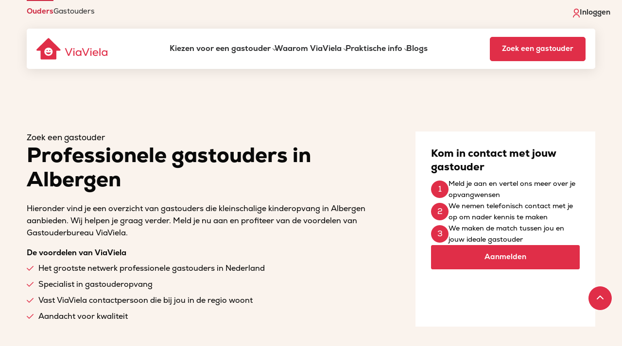

--- FILE ---
content_type: text/html; charset=utf-8
request_url: https://www.viaviela.nl/plaatsnaam/albergen
body_size: 15931
content:
<!doctype html>
<html prefix="og: http://ogp.me/ns# profile: http://ogp.me/ns/profile#">
  <head>
    <script src="https://www.portal.viaviela.nl/assets/sentry.tracing.min-3e245bca01b0f8adddecba3ebea42c1ec2ee253577e8f72d8de767e4b9ef84c6.js"></script>
    <script src="https://www.portal.viaviela.nl/assets/intl_tel_input_with_utils.min-2cc6f8f3f5088694cbf739a3861444cbb2ef6d8cc5ed88ea9914084b7884b48d.js"></script>
    <script>
  window.SENTRY_DSN = "https://90e9b4fed9734acdae8925fa74bd38bc@o4506814892736512.ingest.us.sentry.io/4506826662215680";
  window.SENTRY_ENV = "production";
</script>

    <script>
window.dataLayer = window.dataLayer || [];
function gtag(){dataLayer.push(arguments)}

(function(){function t(t,e,r){if("cookie"===t){var n=document.cookie.split(";");for(var o=0;o<n.length;o++){var i=n[o].split("=");if(i[0].trim()===e)return i[1]}}else if("localStorage"===t)return localStorage.getItem(e);else if("jsVariable"===t)return window[e];else console.warn("invalid uid source",t)}function e(e,r,n){var o=document.createElement("script");o.async=!0,o.src=r,e.insertBefore(o,n)}function r(r,n,o,i,a){var c,s=!1;try{var u=navigator.userAgent,f=/Version\/([0-9\._]+)(.*Mobile)?.*Safari.*/.exec(u);f&&parseFloat(f[1])>=16.4&&(c=t(o,i,""),s=!0)}catch(t){console.error(t)}var l=window[a]=window[a]||[];l.push({"gtm.start":(new Date).getTime(),event:"gtm.js"});var g=r+"/UzlSSzNWJmVu.js?tg="+n+(s?"&enableCK=true":"")+(c?"&mcookie="+encodeURIComponent(c):""),d=document.getElementsByTagName("script")[0];e(d.parentNode,g,d)}r('https://tagging.viaviela.nl',"WPLZ9G","cookie","_taggingmk","dataLayer")})();
</script>
<noscript><iframe src="https://tagging.viaviela.nl/ns.html?id=GTM-WPLZ9G" height="0" width="0" style="display:none;visibility:hidden"></iframe></noscript>

    <meta http-equiv="X-UA-Compatible" content="IE=edge">
    <meta name="viewport" content="user-scalable=no, initial-scale=1.0">
    <meta charset="utf-8">
      <meta name="description" content="Gastouderbureau ViaViela geeft ouders en gastouders gratis toegang tot Nederlands
grootste netwerk op het gebied van oppassen en gastouderschap.
Gastouderbureau ViaViela is de plaats waar (aanstaande) ouders hun ideale gastouder
kunnen vinden.
">
    <title>
      Gastouderbureau ViaViela -
        Vind betrouwbare kinderopvang bij een gastouder
    </title>

    
    <link rel="icon" type="image/x-icon" href="https://www.portal.viaviela.nl/assets/favicon-45cb09c3c7275a47b94e52285f1a51fa359279a3ee9c2299aa6192bfff5af8de.ico" />
    <meta name="csrf-param" content="authenticity_token" />
<meta name="csrf-token" content="q80dzAEb_BrkJLzzYvsU1ezP85G4qZuqWlYgQwysSaq7ScieurDao8P1D8VvKHkcu3QbJWlOPLl2HFN6rkGGyg" />
    <meta name="mapbox-token" content="pk.eyJ1IjoidmlhdmllbGEiLCJhIjoiY2wyZGswcXNhMDA2ejNlb3NnaHRkdTM4ayJ9.wB2F8WlVNkr3AFFP_-Cakw" />


    <link rel="stylesheet" href="https://www.portal.viaviela.nl/assets/application-829c462d633989f7a00e951d5b2347db452075cf0daf7f61d498b9e310b0c4cb.css" media="all" />
    <script src="https://kit.fontawesome.com/483c98a683.js"></script>
  </head>

  <body class="city_search index">
      <div class="top-menu-wrapper show-for-xlarge">
  <nav class="top-menu" aria-label="Top menu">
    <ul
      class="menu guest-parent-inactive dropdown"
      role="menubar"
    >
        <li role="menuitem" class=""><a href="https://www.viaviela.nl/">Ouders</a></li>
        <li role="menuitem" class="guest-parent-item"><a href="https://www.viaviela.nl/gastouders/">Gastouders</a></li>
    </ul>
  </nav>

  <nav class="login-nav" aria-label="Login menu">
    <ul class="user-actions">
        <li class="menu-item">
          <a href="/inloggen">
            <img alt="Login icon" src="https://www.portal.viaviela.nl/assets/login-icon-fb1a38aa57e1b27f383f77dba062e7b9bf67160aabf111a69b3bad2b8e3037fe.svg" />
            Inloggen
          </a>
        </li>
    </ul>
  </nav>
</div>


<header class="site-header">
  <div class="header-wrapper">
    <div class="header-mobile-wrapper">
      <a id="logo" href="/" aria-label="ViaViela">
        <img class="logo" alt="ViaViela logo" style="max-width: 100%; height: auto;" src="https://www.portal.viaviela.nl/assets/home/Homepage_Logo-8de3f38e71b611309668a7e5985acc5120c2eae540707108e3a42111dbe9463d.svg" />
      </a>

      <div class="menu-toggle hide-for-xlarge">
        <button class="menu-icon" type="button" aria-label="Menu">
          <i class="fa fa-bars" aria-hidden="true"></i>
          <i class="fa fa-times" aria-hidden="true"></i>
        </button>
      </div>
    </div>

    <div id="menus">
      <nav class="mega-menu show-for-xlarge" aria-label="Main menu desktop">
  <ul class="main-menu">
      <li class="top-level menu-item has-children" aria-expanded="false">
        <a href="https://www.viaviela.nl/kiezen-voor-een-gastouder/" target="_self">
          Kiezen voor een gastouder
            <i class="fa-light fa-chevron-down" aria-hidden="true"></i>
        </a>

          <div class="mega-sub-menu hide-for-xlarge">
            <ul class="mega-sub-left">
                <li class="menu-item sub-menu-item">
                  <a href="https://www.viaviela.nl/voordelen-gastouderopvang/">Voordelen</a>
                </li>
                <li class="menu-item sub-menu-item">
                  <a href="https://www.viaviela.nl/hoe-het-werkt/">Hoe het werkt</a>
                </li>
                <li class="menu-item sub-menu-item">
                  <a href="https://www.viaviela.nl/verschil-met-kinderdagverblijf/">Verschil met kinderdagverblijf</a>
                </li>
                <li class="menu-item sub-menu-item">
                  <a href="/kosten-kinderopvang-berekenen">Kosten kinderopvang berekenen</a>
                </li>
                <li class="menu-item sub-menu-item">
                  <a href="/gastouders-zoeken/">Vind jouw gastouder</a>
                </li>
                <li class="menu-item sub-menu-item">
                  <a href="https://www.viaviela.nl/ouder-aanmelden">Aanmelden</a>
                </li>
            </ul>
          </div>
      </li>
      <li class="top-level menu-item has-children" aria-expanded="false">
        <a href="https://www.viaviela.nl/waarom-viaviela/" target="_self">
          Waarom ViaViela
            <i class="fa-light fa-chevron-down" aria-hidden="true"></i>
        </a>

          <div class="mega-sub-menu hide-for-xlarge">
            <ul class="mega-sub-left">
                <li class="menu-item sub-menu-item">
                  <a href="https://www.viaviela.nl/wat-we-doen/">Wat we doen</a>
                </li>
                <li class="menu-item sub-menu-item">
                  <a href="https://www.viaviela.nl/visie-op-kinderopvang/">Visie op kinderopvang</a>
                </li>
                <li class="menu-item sub-menu-item">
                  <a href="https://www.viaviela.nl/bemiddeling-en-matching/">Bemiddeling en matching</a>
                </li>
                <li class="menu-item sub-menu-item">
                  <a href="https://www.viaviela.nl/kwaliteit-gastouderopvang/">Kwaliteit gastouderopvang</a>
                </li>
                <li class="menu-item sub-menu-item">
                  <a href="https://www.viaviela.nl/pedagogisch-beleid/">Pedagogisch beleid</a>
                </li>
                <li class="menu-item sub-menu-item">
                  <a href="https://www.viaviela.nl/ouder-aanmelden">Aanmelden</a>
                </li>
            </ul>
          </div>
      </li>
      <li class="top-level menu-item has-children" aria-expanded="false">
        <a href="https://www.viaviela.nl/praktische-informatie/" target="_self">
          Praktische info
            <i class="fa-light fa-chevron-down" aria-hidden="true"></i>
        </a>

          <div class="mega-sub-menu hide-for-xlarge">
            <ul class="mega-sub-left">
                <li class="menu-item sub-menu-item">
                  <a href="https://www.viaviela.nl/kennisbank/kosten/">Kosten</a>
                </li>
                <li class="menu-item sub-menu-item">
                  <a href="https://www.viaviela.nl/kennisbank/kinderopvangtoeslag/">Kinderopvangtoeslag</a>
                </li>
                <li class="menu-item sub-menu-item">
                  <a href="https://www.viaviela.nl/kennisbank/betalen-en-facturen/">Betalen en facturen</a>
                </li>
                <li class="menu-item sub-menu-item">
                  <a href="https://www.viaviela.nl/kennisbank/kwaliteitsregister/">Kwaliteitsregister</a>
                </li>
                <li class="menu-item sub-menu-item">
                  <a href="https://www.viaviela.nl/kennisbank/ziekte-en-vakantie/">Ziekte en vakantie</a>
                </li>
                <li class="menu-item sub-menu-item">
                  <a href="https://www.viaviela.nl/kennisbank/voorwaarden-gastouderopvang/">Voorwaarden gastouderopvang</a>
                </li>
                <li class="menu-item sub-menu-item">
                  <a href="https://www.viaviela.nl/oma-als-gastouder/">Oma als gastouder</a>
                </li>
                <li class="menu-item sub-menu-item">
                  <a href="https://www.viaviela.nl/ouder-aanmelden">Aanmelden</a>
                </li>
            </ul>
          </div>
      </li>
      <li class="top-level menu-item " aria-expanded="false">
        <a href="https://www.viaviela.nl/blogs/" target="_self">
          Blogs
        </a>

      </li>
  </ul>
</nav>

      <nav class="top-menu hide-for-xlarge" aria-label="Top mobile menu">
  <ul
    id="menu-top-menu-1"
    class="vertical large-horizontal menu guest-parent-inactive"
    role="menubar"
  >
      <li role="menuitem" class=""><a href="https://www.viaviela.nl/">Ouders</a></li>
      <li role="menuitem" class="guest-parent-item"><a href="https://www.viaviela.nl/gastouders/">Gastouders</a></li>
  </ul>
</nav>

      <nav id="menu" aria-label="Main menu mobile" class="hide-for-xlarge">
  <ul
    id="menu-main"
    class="vertical large-horizontal menu accordion-menu"
    role="menubar"
    data-accordion-menu
    data-submenu-toggle="true"
  >
      <li class="menu-item menu-item-has-children is-dropdown-submenu-parent opens-right">
        <a href="https://www.viaviela.nl/kiezen-voor-een-gastouder/" target="_self">
          Kiezen voor een gastouder
            <i class="fa-light fa-chevron-down" aria-hidden="true"></i>
        </a>

          <ul class="vertical menu submenu is-accordion-submenu" role="menubar" data-accordion-menu>
            <li class="no-arrow is-submenu-item is-accordion-submenu-item" role="menuitem">
              <div class="submenu-items-wrap">
                <ul class="vertical menu">
                  <li class="menu-item is-submenu-parent-item" role="menuitem">
                    <a href="https://www.viaviela.nl/kiezen-voor-een-gastouder/">Kiezen voor een gastouder</a>
                  </li>

                    <li class="menu-item" role="menuitem">
                      <a href="https://www.viaviela.nl/voordelen-gastouderopvang/">Voordelen</a>
                    </li>
                    <li class="menu-item" role="menuitem">
                      <a href="https://www.viaviela.nl/hoe-het-werkt/">Hoe het werkt</a>
                    </li>
                    <li class="menu-item" role="menuitem">
                      <a href="https://www.viaviela.nl/verschil-met-kinderdagverblijf/">Verschil met kinderdagverblijf</a>
                    </li>
                    <li class="menu-item" role="menuitem">
                      <a href="/kosten-kinderopvang-berekenen">Kosten kinderopvang berekenen</a>
                    </li>
                    <li class="menu-item" role="menuitem">
                      <a href="/gastouders-zoeken/">Vind jouw gastouder</a>
                    </li>
                    <li class="menu-item" role="menuitem">
                      <a href="https://www.viaviela.nl/ouder-aanmelden">Aanmelden</a>
                    </li>
                </ul>
              </div>
            </li>
          </ul>
      </li>
      <li class="menu-item menu-item-has-children is-dropdown-submenu-parent opens-right">
        <a href="https://www.viaviela.nl/waarom-viaviela/" target="_self">
          Waarom ViaViela
            <i class="fa-light fa-chevron-down" aria-hidden="true"></i>
        </a>

          <ul class="vertical menu submenu is-accordion-submenu" role="menubar" data-accordion-menu>
            <li class="no-arrow is-submenu-item is-accordion-submenu-item" role="menuitem">
              <div class="submenu-items-wrap">
                <ul class="vertical menu">
                  <li class="menu-item is-submenu-parent-item" role="menuitem">
                    <a href="https://www.viaviela.nl/waarom-viaviela/">Waarom ViaViela</a>
                  </li>

                    <li class="menu-item" role="menuitem">
                      <a href="https://www.viaviela.nl/wat-we-doen/">Wat we doen</a>
                    </li>
                    <li class="menu-item" role="menuitem">
                      <a href="https://www.viaviela.nl/visie-op-kinderopvang/">Visie op kinderopvang</a>
                    </li>
                    <li class="menu-item" role="menuitem">
                      <a href="https://www.viaviela.nl/bemiddeling-en-matching/">Bemiddeling en matching</a>
                    </li>
                    <li class="menu-item" role="menuitem">
                      <a href="https://www.viaviela.nl/kwaliteit-gastouderopvang/">Kwaliteit gastouderopvang</a>
                    </li>
                    <li class="menu-item" role="menuitem">
                      <a href="https://www.viaviela.nl/pedagogisch-beleid/">Pedagogisch beleid</a>
                    </li>
                    <li class="menu-item" role="menuitem">
                      <a href="https://www.viaviela.nl/ouder-aanmelden">Aanmelden</a>
                    </li>
                </ul>
              </div>
            </li>
          </ul>
      </li>
      <li class="menu-item menu-item-has-children is-dropdown-submenu-parent opens-right">
        <a href="https://www.viaviela.nl/praktische-informatie/" target="_self">
          Praktische info
            <i class="fa-light fa-chevron-down" aria-hidden="true"></i>
        </a>

          <ul class="vertical menu submenu is-accordion-submenu" role="menubar" data-accordion-menu>
            <li class="no-arrow is-submenu-item is-accordion-submenu-item" role="menuitem">
              <div class="submenu-items-wrap">
                <ul class="vertical menu">
                  <li class="menu-item is-submenu-parent-item" role="menuitem">
                    <a href="https://www.viaviela.nl/praktische-informatie/">Praktische info</a>
                  </li>

                    <li class="menu-item" role="menuitem">
                      <a href="https://www.viaviela.nl/kennisbank/kosten/">Kosten</a>
                    </li>
                    <li class="menu-item" role="menuitem">
                      <a href="https://www.viaviela.nl/kennisbank/kinderopvangtoeslag/">Kinderopvangtoeslag</a>
                    </li>
                    <li class="menu-item" role="menuitem">
                      <a href="https://www.viaviela.nl/kennisbank/betalen-en-facturen/">Betalen en facturen</a>
                    </li>
                    <li class="menu-item" role="menuitem">
                      <a href="https://www.viaviela.nl/kennisbank/kwaliteitsregister/">Kwaliteitsregister</a>
                    </li>
                    <li class="menu-item" role="menuitem">
                      <a href="https://www.viaviela.nl/kennisbank/ziekte-en-vakantie/">Ziekte en vakantie</a>
                    </li>
                    <li class="menu-item" role="menuitem">
                      <a href="https://www.viaviela.nl/kennisbank/voorwaarden-gastouderopvang/">Voorwaarden gastouderopvang</a>
                    </li>
                    <li class="menu-item" role="menuitem">
                      <a href="https://www.viaviela.nl/oma-als-gastouder/">Oma als gastouder</a>
                    </li>
                    <li class="menu-item" role="menuitem">
                      <a href="https://www.viaviela.nl/ouder-aanmelden">Aanmelden</a>
                    </li>
                </ul>
              </div>
            </li>
          </ul>
      </li>
      <li class="menu-item ">
        <a href="https://www.viaviela.nl/blogs/" target="_self">
          Blogs
        </a>

      </li>
  </ul>
</nav>

  <a
    class="btn-white menu-button hide-for-xlarge"
    href="/gastouders-zoeken"
  >
    Zoek een gastouder
  </a>

<nav class="login-nav hide-for-xlarge" aria-label="Login menu">
  <ul>
    <li class="menu-item">
        <a href="/inloggen">
          <img alt="Login icon" src="https://www.portal.viaviela.nl/assets/login-icon-mobile-b168c9fe2c4c55002c36d42ae5d9683e0ce58b27b8d599d76ef3b4fb7db66ff8.svg" />
          Inloggen
        </a>
    </li>
  </ul>
</nav>

    </div>

      <a
        class="btn menu-button show-for-xlarge"
        href="/gastouders-zoeken"
      >
        Zoek een gastouder
      </a>
  </div>
</header>


    <div id="flashmessages">
</div>


      

    <section class="header-simple background-beige has-background">
  <div class="grid-container">
    <div class="grid-x grid-margin-x grid-margin-y">
      <div class="cell small-12 large-8 content-column">
        <div class="header-content">
            <span class="pretitle body-large">Zoek een gastouder</span>

            <h1>Professionele gastouders in Albergen</h1>


            <div class="page-header-intro">
                    <p>Hieronder vind je een overzicht van gastouders die kleinschalige kinderopvang in Albergen aanbieden. Wij helpen je graag verder. Meld je nu aan en profiteer van de voordelen van Gastouderbureau ViaViela.</p>
      <strong>De voordelen van ViaViela</strong>
      <ul class="checklist">
        <li>Het grootste netwerk professionele gastouders in Nederland</li>
        <li>Specialist in gastouderopvang</li>
        <li>Vast ViaViela contactpersoon die bij jou in de regio woont</li>
        <li>Aandacht voor kwaliteit</li>
      </ul>

            </div>
        </div>
      </div>

        <div class="cell small-12 large-4 usp-block">
                <h5>Kom in contact met jouw gastouder</h5>
      <ol class="number-list">
        <li>Meld je aan en vertel ons meer over je opvangwensen</li>
        <li>We nemen telefonisch contact met je op om nader kennis te maken</li>
        <li>We maken de match tussen jou en jouw ideale gastouder</li>
      </ol>
      <a href="/ouder-aanmelden" class="btn button-primary" >Aanmelden</a>

        </div>
    </div>
  </div>
</section>



    
  <section class="main-bg">
    <div class="grid-container">
      <div class="grid-x grid-margin-x grid-margin-y align-center">
            <aside class="small-12 medium-4 sidebar cell search-bar">
                <div class="childminder-search-map-toggle-container">
    <div id="childminder-search-mini-map">
      <img src="https://www.portal.viaviela.nl/assets/profile/profile-map-default-37b5243fa1b36dca9f6528afa87fc6a2be18127d53758e9baa9c783e1983bd4b.png" />
      <button id="childminder-search-map-toggle">Toon gastouders op kaart</button>
    </div>
</div>

  <form class="form-op" id="childminder_search" action="/plaatsnaam/albergen" accept-charset="UTF-8" method="get">
  <div class="grid-container search-results childminder-search-form-container">
    <div class="grid-x">
      <div class="cell small-12">
        <h4>Filters</h4>

        <input type="hidden" name="childminder_search_view" id="childminder_search_view" autocomplete="off" />

        <div id="search-filters" class="hidden-xs hidden-sm">
          <div class="input-group search-op padded">
            <input type="text" name="q[within_radius][]" id="nearest_to_zipcode" value="Albergen" placeholder="postcode/plaatsnaam" class="form-control suggest-city" />
          <span class="input-group-btn" style="display: none"}>
            <button type="submit" class="btn btn-bright" title="Zoeken">
              <i class="icon-search"></i>
            </button>
          </span>
          </div>

          <div class="search-contents">
            <div style="display: none" class="search-op padded">
              <select name="q[within_radius][]" id="max_distance" class="form-control"><option selected="selected" value="999999">Onbeperkte afstand</option>
<option value="20000">Max. 20 km</option>
<option value="15000">Max. 15 km</option>
<option value="10000">Max. 10 km</option>
<option value="5000">Max. 5 km</option>
<option value="2000">Max. 2 km</option>
<option value="1000">Max. 1 km</option></select>
            </div>

            <div id="search-filters-container">
              <div id="search-filters-sub-container">
                <div class="search-op flex-checkbox">
                  <h5 class="sub-title">Leeftijden</h5>
                    <div class="search-op-container">
                      <input type="checkbox" name="q[age_category_01_eq]" id="age_category_01" value="true" class="switch" />
                      <label for="age_category_01">
                        <span class="check-label">0 jaar</span>
                      </label>
                    </div>
                    <div class="search-op-container">
                      <input type="checkbox" name="q[age_category_14_eq]" id="age_category_14" value="true" class="switch" />
                      <label for="age_category_14">
                        <span class="check-label">1 t/m 3 jaar</span>
                      </label>
                    </div>
                    <div class="search-op-container">
                      <input type="checkbox" name="q[age_category_412_eq]" id="age_category_412" value="true" class="switch" />
                      <label for="age_category_412">
                        <span class="check-label">4 t/m 12 jaar</span>
                      </label>
                    </div>
                </div>

                <div class="search-op flex-checkbox">
                  <h5 class="sub-title">Over de opvang</h5>

                  <div class="search-op-container">
                    <input type="checkbox" name="q[has_pets_not_eq]" id="no_pets" value="true" class="switch" />
                    <label for="no_pets">
                      <span class="check-label">Geen huisdieren</span>
                    </label>
                  </div>

                  <div class="search-op-container">
                    <input type="checkbox" name="q[has_garden_eq]" id="has_garden" value="true" class="switch" />
                    <label for="has_garden">
                      <span class="check-label">Tuin aanwezig</span>
                    </label>
                  </div>

                  <div class="search-op-container">
                    <input type="checkbox" name="q[play_learn_method_eq]" id="play_learn_method" value="true" class="switch" />
                    <label for="play_learn_method">
                      <span class="check-label">Educatief programma</span>
                    </label>
                  </div>

                  <div class="search-op-container">
                    <input type="checkbox" name="q[childminding_type_eq]" id="childminding_type" value="flexible_stuck" class="switch" />
                    <label for="childminding_type">
                      <span class="check-label">Flexibele opvang mogelijk</span>
                    </label>
                  </div>
                </div>

                <div class="search-op flex-checkbox">
                  <h5 class="sub-title">Eigenschappen</h5>
                    <div class="search-op-container">
                      <input type="checkbox" name="q[personality_types][1]" id="personality_type_creative" value="true" class="switch" />
                      <label for="">
                        <span class="check-label">Creatief</span>
                      </label>
                    </div>
                    <div class="search-op-container">
                      <input type="checkbox" name="q[personality_types][2]" id="personality_type_sports" value="true" class="switch" />
                      <label for="">
                        <span class="check-label">Sportief</span>
                      </label>
                    </div>
                    <div class="search-op-container">
                      <input type="checkbox" name="q[personality_types][8]" id="personality_type_music" value="true" class="switch" />
                      <label for="">
                        <span class="check-label">Muzikaal</span>
                      </label>
                    </div>
                    <div class="search-op-container">
                      <input type="checkbox" name="q[personality_types][16]" id="personality_type_outside" value="true" class="switch" />
                      <label for="">
                        <span class="check-label">Buitenmens</span>
                      </label>
                    </div>
                    <div class="search-op-container">
                      <input type="checkbox" name="q[personality_types][32]" id="personality_type_games" value="true" class="switch" />
                      <label for="">
                        <span class="check-label">Spelletjesliefhebber</span>
                      </label>
                    </div>
                </div>
            </div>

            <div class="search-form-actions">
              <div class="search-op">
                <button type="submit" class="btn button-primary" title="Zoeken">
                  Zoeken
                </button>
              </div>
              <button type="button" class="show-filters btn ghost show-for-small-only">
                <span class="filter-btn-text">Toon filters</span>
                <i class="fa fa-chevron-down"></i>
              </button>
              <div class="reset">
                  <i class="fa fa-times"></i> <a href="/plaatsnaam/albergen">Filters verwijderen</a>
              </div>
            </div>
          </div>
        </div>
      </div>
    </div>
  </div>
  </div>
</form>

            </aside>
          <article class="small-12 medium-8 main cell">
            
    
  <section class="card-container block-white">
  <div class="">
    <div class="img-profile" style="background-image: url(/avatars/W1siZiIsIjIwMjAvMDIvMjgvOGptd3Jwc2kxaF9maWxlLmpwZWciXV0/234825d8b1670835);"></div>
  </div>
  <div class="card-content">
      <small class="tip">
        <span class="pink"><i class="icon-iconset-4"></i> Tip</span> van ViaViela
      </small>
     <div class="card-title-container">
        <h3 class="card-title">Jannet</h3>
        <ul>
          <li>Almelo</li>
            <li>(2,7 km)</li>
        </ul>
    </div>
     <ul class="card-usps">
      <li><i class="icon-iconset-20"></i> 58 jaar</li>
      <li><i class="icon-iconset-18"></i> 2 eigen kinderen</li>
      <li><i class="icon-iconset-16"></i> opvang bij: gastouder</li>
        <li><i class="icon-iconset-22"></i> 2 recensies</li>
    </ul>
  </div>
  <div class="card-actions">
    <a href="/gastouders/almelo/jannet/6969274" class="btn button-primary btn-xs-block">Nu bekijken</a>
  </div>
</section>

  
    <div class="card-container block-red">
    <h3>Meld je vandaag nog aan</h3>
    <p>Wij helpen je bij het vinden van de gastouder voor jouw gezin. Zo simpel is het.</p>

    <ul>
    <li><i class="fa fa-check"></i>Kleinschalige opvang op maat met één-op-één aandacht voor jouw kind</li>
    <li><i class="fa fa-check"></i>In 5 stappen is jouw opvang geregeld</li>
    <li><i class="fa fa-check"></i>Benieuwd naar andere gastouders in jouw regio? Meld je aan.</li>
    </ul>

    <a href="/ouder-aanmelden" class="btn btn-primary pull-right">Aanmelden</a>
</div>
 
  <section class="card-container block-white">
  <div class="">
    <div class="img-profile" style="background-image: url(/avatars/W1siZiIsIjIwMjEvMDUvMTIvOTQzOXJkMHRmdV9maWxlLmpwZWciXV0/b268261e010b9f32);"></div>
  </div>
  <div class="card-content">
     <div class="card-title-container">
        <h3 class="card-title">Jolijn</h3>
        <ul>
          <li>Almelo</li>
            <li>(2,7 km)</li>
        </ul>
    </div>
     <ul class="card-usps">
      <li><i class="icon-iconset-20"></i> 32 jaar</li>
      <li><i class="icon-iconset-18"></i> 1 eigen kind</li>
      <li><i class="icon-iconset-16"></i> opvang bij: gastouder</li>
    </ul>
  </div>
  <div class="card-actions">
    <a href="/gastouders/almelo/jolijn/6999985" class="btn button-primary btn-xs-block">Nu bekijken</a>
  </div>
</section>

  
  <section class="card-container block-white">
  <div class="">
    <div class="img-profile" style="background-image: url(/avatars/W1siZiIsIjIwMTgvMDcvMTEvMWNsdGZhNDJjOF9maWxlLmpwZWciXV0/523db0e9e0bd7255);"></div>
  </div>
  <div class="card-content">
     <div class="card-title-container">
        <h3 class="card-title">Chantal</h3>
        <ul>
          <li>Almelo</li>
            <li>(4,9 km)</li>
        </ul>
    </div>
     <ul class="card-usps">
      <li><i class="icon-iconset-20"></i> 46 jaar</li>
      <li><i class="icon-iconset-18"></i> 4 eigen kinderen</li>
      <li><i class="icon-iconset-16"></i> opvang bij: gastouder</li>
        <li><i class="icon-iconset-17"></i> ongeveer 13 jaar ervaring</li>
    </ul>
  </div>
  <div class="card-actions">
    <a href="/gastouders/almelo/chantal/6738455" class="btn button-primary btn-xs-block">Nu bekijken</a>
  </div>
</section>

  
  <section class="card-container block-white">
  <div class="">
    <div class="img-profile" style="background-image: url(/avatars/W1siZiIsIjIwMjEvMDYvMDMvMWJ5aDk0NHppNl9maWxlLmpwZWciXV0/17943916d2b59296);"></div>
  </div>
  <div class="card-content">
     <div class="card-title-container">
        <h3 class="card-title">Sillvia</h3>
        <ul>
          <li>Tubbergen</li>
            <li>(4,9 km)</li>
        </ul>
    </div>
     <ul class="card-usps">
      <li><i class="icon-iconset-20"></i> 61 jaar</li>
      <li><i class="icon-iconset-18"></i> 3 eigen kinderen</li>
      <li><i class="icon-iconset-16"></i> opvang bij: gastouder</li>
        <li><i class="icon-iconset-17"></i> meer dan 15 jaar ervaring</li>
    </ul>
  </div>
  <div class="card-actions">
    <a href="/gastouders/tubbergen/sillvia/7000871" class="btn button-primary btn-xs-block">Nu bekijken</a>
  </div>
</section>

  
  <section class="card-container block-white">
  <div class="">
    <div class="img-profile" style="background-image: url(/avatars/W1siZiIsIjIwMjUvMDYvMjgvMjEvMTkvMTgvODMyOGZlYmItZTNjNy00YTk0LTg4ODMtNTk5NDEwYjhiOTVhL2ZpbGUuanBlZyJdXQ/c1c4f146794d2abe);"></div>
  </div>
  <div class="card-content">
     <div class="card-title-container">
        <h3 class="card-title">Lena</h3>
        <ul>
          <li>Almelo</li>
            <li>(5,1 km)</li>
        </ul>
    </div>
     <ul class="card-usps">
      <li><i class="icon-iconset-20"></i> 36 jaar</li>
      <li><i class="icon-iconset-18"></i> 3 eigen kinderen</li>
      <li><i class="icon-iconset-16"></i> opvang bij: gastouder</li>
    </ul>
  </div>
  <div class="card-actions">
    <a href="/gastouders/almelo/lena/7053531" class="btn button-primary btn-xs-block">Nu bekijken</a>
  </div>
</section>

  
  <section class="card-container block-white">
  <div class="">
    <div class="img-profile" style="background-image: url(/avatars/W1siZiIsIjIwMjQvMDYvMTgvMTMvMzUvNTcvOWY1YTczMDYtODZlOC00ZDllLWE0MjItY2NiMjU1NWZhYzAyL2ZpbGUuanBlZyJdXQ/309f0a96830a2efc);"></div>
  </div>
  <div class="card-content">
     <div class="card-title-container">
        <h3 class="card-title">Burcu</h3>
        <ul>
          <li>Almelo</li>
            <li>(5,1 km)</li>
        </ul>
    </div>
     <ul class="card-usps">
      <li><i class="icon-iconset-20"></i> 32 jaar</li>
      <li><i class="icon-iconset-18"></i> 0 eigen kinderen</li>
      <li><i class="icon-iconset-16"></i> opvang bij: gastouder</li>
        <li><i class="icon-iconset-17"></i> meer dan een jaar ervaring</li>
    </ul>
  </div>
  <div class="card-actions">
    <a href="/gastouders/almelo/burcu/7051713" class="btn button-primary btn-xs-block">Nu bekijken</a>
  </div>
</section>

  
  <section class="card-container block-white">
  <div class="">
    <div class="img-profile" style="background-image: url(https://www.portal.viaviela.nl/assets/profile/avatar-placeholder-aa2f4bdb46590903e52abef9c376cea455fcdeded9068daa9a8a1e5093a73aee.png);"></div>
  </div>
  <div class="card-content">
     <div class="card-title-container">
        <h3 class="card-title">Gea</h3>
        <ul>
          <li>(address1) Havezatestraat 48 TUBBERGEN 7651JN</li>
            <li>(5,2 km)</li>
        </ul>
    </div>
     <ul class="card-usps">
      <li><i class="icon-iconset-20"></i> 54 jaar</li>
      <li><i class="icon-iconset-18"></i> 2 eigen kinderen</li>
      <li><i class="icon-iconset-16"></i> opvang bij: gastouder</li>
        <li><i class="icon-iconset-17"></i> meer dan 16 jaar ervaring</li>
    </ul>
  </div>
  <div class="card-actions">
    <a href="/gastouders/address1-havezatestraat-48-tubbergen-7651jn/gea/1610936" class="btn button-primary btn-xs-block">Nu bekijken</a>
  </div>
</section>

  
  <section class="card-container block-white">
  <div class="">
    <div class="img-profile" style="background-image: url(/avatars/W1siZiIsIjIwMjUvMDIvMDQvMDgvNDIvMTYvNzM1NGQyMjUtMGVkYy00MzlkLWI3MzktOWZiZDQ3OTFkZDgyL2ZpbGUuanBlZyJdXQ/e51dbfb3b1dd234a);"></div>
  </div>
  <div class="card-content">
     <div class="card-title-container">
        <h3 class="card-title">Roelie </h3>
        <ul>
          <li>Geesteren</li>
            <li>(5,7 km)</li>
        </ul>
    </div>
     <ul class="card-usps">
      <li><i class="icon-iconset-20"></i> 50 jaar</li>
      <li><i class="icon-iconset-18"></i> 3 eigen kinderen</li>
      <li><i class="icon-iconset-16"></i> opvang bij: gastouder</li>
        <li><i class="icon-iconset-17"></i> meer dan 17 jaar ervaring</li>
    </ul>
  </div>
  <div class="card-actions">
    <a href="/gastouders/geesteren/roelie/2624164" class="btn button-primary btn-xs-block">Nu bekijken</a>
  </div>
</section>

  
  <section class="card-container block-white">
  <div class="">
    <div class="img-profile" style="background-image: url(/avatars/W1siZiIsIjIwMjIvMTEvMDEvMWVvNXVudTBza19maWxlLmpwZWciXV0/34003fdd8b48bea8);"></div>
  </div>
  <div class="card-content">
     <div class="card-title-container">
        <h3 class="card-title">Lisa</h3>
        <ul>
          <li>Geesteren</li>
            <li>(6,0 km)</li>
        </ul>
    </div>
     <ul class="card-usps">
      <li><i class="icon-iconset-20"></i> 25 jaar</li>
      <li><i class="icon-iconset-18"></i> 0 eigen kinderen</li>
      <li><i class="icon-iconset-16"></i> opvang bij: ouder</li>
        <li><i class="icon-iconset-17"></i> ongeveer 3 jaar ervaring</li>
    </ul>
  </div>
  <div class="card-actions">
    <a href="/gastouders/geesteren/lisa/7025787" class="btn button-primary btn-xs-block">Nu bekijken</a>
  </div>
</section>

  
  <section class="card-container block-white">
  <div class="">
    <div class="img-profile" style="background-image: url(/avatars/W1siZiIsIjIwMjYvMDEvMTMvMDkvNDMvMTMvYjQzZGYzOWItNjdmZi00ZWNhLWFhMDYtZTUxZWMwZjBjODE3L2ZpbGUuanBlZyJdXQ/af12ed471ab129cf);"></div>
  </div>
  <div class="card-content">
     <div class="card-title-container">
        <h3 class="card-title">Yvonne &#39;de noabers&#39;</h3>
        <ul>
          <li>Almelo</li>
            <li>(6,1 km)</li>
        </ul>
    </div>
     <ul class="card-usps">
      <li><i class="icon-iconset-20"></i> 37 jaar</li>
      <li><i class="icon-iconset-18"></i> 1 eigen kind</li>
      <li><i class="icon-iconset-16"></i> opvang bij: gastouder</li>
        <li><i class="icon-iconset-17"></i> meer dan 13 jaar ervaring</li>
    </ul>
  </div>
  <div class="card-actions">
    <a href="/gastouders/almelo/yvonne-de-noabers/2250521" class="btn button-primary btn-xs-block">Nu bekijken</a>
  </div>
</section>

  
  <section class="card-container block-white">
  <div class="">
    <div class="img-profile" style="background-image: url(/avatars/W1siZiIsIjIwMjEvMDEvMjcvM251NzJmazRqal9maWxlLmpwZWciXV0/1d1c74de580b0005);"></div>
  </div>
  <div class="card-content">
     <div class="card-title-container">
        <h3 class="card-title">Domien</h3>
        <ul>
          <li>Borne</li>
            <li>(6,4 km)</li>
        </ul>
    </div>
     <ul class="card-usps">
      <li><i class="icon-iconset-20"></i> 78 jaar</li>
      <li><i class="icon-iconset-18"></i> 2 eigen kinderen</li>
      <li><i class="icon-iconset-16"></i> opvang bij: gastouder</li>
        <li><i class="icon-iconset-17"></i> meer dan 20 jaar ervaring</li>
    </ul>
  </div>
  <div class="card-actions">
    <a href="/gastouders/borne/domien/6968911" class="btn button-primary btn-xs-block">Nu bekijken</a>
  </div>
</section>

  
  <section class="card-container block-white">
  <div class="">
    <div class="img-profile" style="background-image: url(/avatars/W1siZiIsIjIwMjIvMDkvMDcvMjRsbGhtdGdkaF9maWxlLmpwZWciXV0/86ffe16446557ced);"></div>
  </div>
  <div class="card-content">
     <div class="card-title-container">
        <h3 class="card-title">Ine</h3>
        <ul>
          <li>Borne</li>
            <li>(6,4 km)</li>
        </ul>
    </div>
     <ul class="card-usps">
      <li><i class="icon-iconset-20"></i> 72 jaar</li>
      <li><i class="icon-iconset-18"></i> 2 eigen kinderen</li>
      <li><i class="icon-iconset-16"></i> opvang bij: gastouder</li>
        <li><i class="icon-iconset-17"></i> bijna 4 jaar ervaring</li>
    </ul>
  </div>
  <div class="card-actions">
    <a href="/gastouders/borne/ine/7022578" class="btn button-primary btn-xs-block">Nu bekijken</a>
  </div>
</section>

  
  <section class="card-container block-white">
  <div class="">
    <div class="img-profile" style="background-image: url(/avatars/W1siZiIsIjIwMTgvMDUvMTkvNWRya3VnYWthdF9pbWFnZS5qcGciXV0/157b7ee19e23fee4);"></div>
  </div>
  <div class="card-content">
     <div class="card-title-container">
        <h3 class="card-title">Petra</h3>
        <ul>
          <li>Almelo</li>
            <li>(6,6 km)</li>
        </ul>
    </div>
     <ul class="card-usps">
      <li><i class="icon-iconset-20"></i> 48 jaar</li>
      <li><i class="icon-iconset-18"></i> 3 eigen kinderen</li>
      <li><i class="icon-iconset-16"></i> opvang bij: gastouder</li>
        <li><i class="icon-iconset-22"></i> 1 recensie</li>
    </ul>
  </div>
  <div class="card-actions">
    <a href="/gastouders/almelo/petra/3441" class="btn button-primary btn-xs-block">Nu bekijken</a>
  </div>
</section>

  
  <section class="card-container block-white">
  <div class="">
    <div class="img-profile" style="background-image: url(/avatars/W1siZiIsIjIwMjUvMDcvMTcvMDcvMTMvMDYvM2MxNWU0M2QtM2I4OC00ODI2LTk3MTMtYmQyNGI1ODQyZDJhL2ZpbGUuanBlZyJdXQ/77228cd58071db43);"></div>
  </div>
  <div class="card-content">
     <div class="card-title-container">
        <h3 class="card-title">Marloes</h3>
        <ul>
          <li>Geesteren</li>
            <li>(6,7 km)</li>
        </ul>
    </div>
     <ul class="card-usps">
      <li><i class="icon-iconset-20"></i> 44 jaar</li>
      <li><i class="icon-iconset-18"></i> 3 eigen kinderen</li>
      <li><i class="icon-iconset-16"></i> opvang bij: geen voorkeur</li>
    </ul>
  </div>
  <div class="card-actions">
    <a href="/gastouders/geesteren/marloes/7066004" class="btn button-primary btn-xs-block">Nu bekijken</a>
  </div>
</section>

  
  <section class="card-container block-white">
  <div class="">
    <div class="img-profile" style="background-image: url(/avatars/W1siZiIsIjIwMjUvMDcvMDkvMTEvNTYvNDMvOTYyMmVhYTQtMmE1ZC00Njg0LThkNzgtZDQwMzJmZmIwZmM1L2ZpbGUuanBlZyJdXQ/8624bafdea41e6f2);"></div>
  </div>
  <div class="card-content">
     <div class="card-title-container">
        <h3 class="card-title">Claartje</h3>
        <ul>
          <li>Borne </li>
            <li>(6,8 km)</li>
        </ul>
    </div>
     <ul class="card-usps">
      <li><i class="icon-iconset-20"></i> 47 jaar</li>
      <li><i class="icon-iconset-18"></i> 0 eigen kinderen</li>
      <li><i class="icon-iconset-16"></i> opvang bij: gastouder</li>
        <li><i class="icon-iconset-17"></i> meer dan 13 jaar ervaring</li>
    </ul>
  </div>
  <div class="card-actions">
    <a href="/gastouders/borne/claartje/4700735" class="btn button-primary btn-xs-block">Nu bekijken</a>
  </div>
</section>

  
  <section class="card-container block-white">
  <div class="">
    <div class="img-profile" style="background-image: url(/avatars/W1siZiIsIjIwMjEvMDEvMTEvN3pkZ2Q4bHJteV9maWxlLmpwZWciXV0/e561d5c89a454b33);"></div>
  </div>
  <div class="card-content">
     <div class="card-title-container">
        <h3 class="card-title">Bea</h3>
        <ul>
          <li>Almelo</li>
            <li>(6,9 km)</li>
        </ul>
    </div>
     <ul class="card-usps">
      <li><i class="icon-iconset-20"></i> 63 jaar</li>
      <li><i class="icon-iconset-18"></i> 3 eigen kinderen</li>
      <li><i class="icon-iconset-16"></i> opvang bij: gastouder</li>
        <li><i class="icon-iconset-17"></i> meer dan 31 jaar ervaring</li>
    </ul>
  </div>
  <div class="card-actions">
    <a href="/gastouders/almelo/bea/6995438" class="btn button-primary btn-xs-block">Nu bekijken</a>
  </div>
</section>

  
  <section class="card-container block-white">
  <div class="">
    <div class="img-profile" style="background-image: url(/avatars/W1siZiIsIjIwMjAvMDkvMjMvNG14eGF6NXhhaF9maWxlLmpwZWciXV0/e512982b5094fc40);"></div>
  </div>
  <div class="card-content">
     <div class="card-title-container">
        <h3 class="card-title">Savannah</h3>
        <ul>
          <li>Almelo</li>
            <li>(7,0 km)</li>
        </ul>
    </div>
     <ul class="card-usps">
      <li><i class="icon-iconset-20"></i> 34 jaar</li>
      <li><i class="icon-iconset-18"></i> 3 eigen kinderen</li>
      <li><i class="icon-iconset-16"></i> opvang bij: gastouder</li>
    </ul>
  </div>
  <div class="card-actions">
    <a href="/gastouders/almelo/savannah/6991810" class="btn button-primary btn-xs-block">Nu bekijken</a>
  </div>
</section>

  
  <section class="card-container block-white">
  <div class="">
    <div class="img-profile" style="background-image: url(/avatars/W1siZiIsIjIwMjQvMDMvMDcvMTQvMjUvMTIvNjc2MGUxNDQtMjFmMi00OTU4LTk5NzgtMDM5MWFmODFhODEwL2ZpbGUuanBlZyJdXQ/774edb02ce6c9b65);"></div>
  </div>
  <div class="card-content">
     <div class="card-title-container">
        <h3 class="card-title">Knusz gastouderopvang </h3>
        <ul>
          <li>Borne</li>
            <li>(7,2 km)</li>
        </ul>
    </div>
     <ul class="card-usps">
      <li><i class="icon-iconset-20"></i> 33 jaar</li>
      <li><i class="icon-iconset-18"></i> 1 eigen kind</li>
      <li><i class="icon-iconset-16"></i> opvang bij: gastouder</li>
        <li><i class="icon-iconset-17"></i> ongeveer 2 jaar ervaring</li>
    </ul>
  </div>
  <div class="card-actions">
    <a href="/gastouders/borne/knusz-gastouderopvang/7048004" class="btn button-primary btn-xs-block">Nu bekijken</a>
  </div>
</section>

  
  <section class="card-container block-white">
  <div class="">
    <div class="img-profile" style="background-image: url(/avatars/W1siZiIsIjIwMjUvMDEvMTcvMTEvMTUvNTUvMGVlZjA4ZWYtNTYzYS00YzBlLWFlMWYtOWM2OWU2NWZhZTRhL2ZpbGUuanBlZyJdXQ/24ba586421e97517);"></div>
  </div>
  <div class="card-content">
      <small class="tip">
        <span class="pink"><i class="icon-iconset-4"></i> Tip</span> van ViaViela
      </small>
     <div class="card-title-container">
        <h3 class="card-title">Gerda</h3>
        <ul>
          <li>Almelo</li>
            <li>(7,3 km)</li>
        </ul>
    </div>
     <ul class="card-usps">
      <li><i class="icon-iconset-20"></i> 56 jaar</li>
      <li><i class="icon-iconset-18"></i> 2 eigen kinderen</li>
      <li><i class="icon-iconset-16"></i> opvang bij: gastouder</li>
        <li><i class="icon-iconset-22"></i> 2 recensies</li>
    </ul>
  </div>
  <div class="card-actions">
    <a href="/gastouders/almelo/gerda/6150" class="btn button-primary btn-xs-block">Nu bekijken</a>
  </div>
</section>

  
  <section class="card-container block-white">
  <div class="">
    <div class="img-profile" style="background-image: url(/avatars/W1siZiIsIjIwMTgvMDUvMTkvN3VhaW9kcjhyM19pbWFnZS5qcGciXV0/2737a4e5a83d6013);"></div>
  </div>
  <div class="card-content">
     <div class="card-title-container">
        <h3 class="card-title">Anja</h3>
        <ul>
          <li>Almelo</li>
            <li>(7,3 km)</li>
        </ul>
    </div>
     <ul class="card-usps">
      <li><i class="icon-iconset-20"></i> 66 jaar</li>
      <li><i class="icon-iconset-18"></i> 1 eigen kind</li>
      <li><i class="icon-iconset-16"></i> opvang bij: ouder</li>
        <li><i class="icon-iconset-17"></i> meer dan 31 jaar ervaring</li>
    </ul>
  </div>
  <div class="card-actions">
    <a href="/gastouders/almelo/anja/796163" class="btn button-primary btn-xs-block">Nu bekijken</a>
  </div>
</section>

  
  <section class="card-container block-white">
  <div class="">
    <div class="img-profile" style="background-image: url(/avatars/W1siZiIsIjIwMjQvMDIvMTIvMjEvNDQvNDYvNmM0ZDcyYzktZTYzNy00NzQxLThiMGItYjMyYTU2NmExY2U3L2ZpbGUuanBlZyJdXQ/78e7d5adbc511348);"></div>
  </div>
  <div class="card-content">
     <div class="card-title-container">
        <h3 class="card-title">Marina</h3>
        <ul>
          <li>Almelo</li>
            <li>(7,4 km)</li>
        </ul>
    </div>
     <ul class="card-usps">
      <li><i class="icon-iconset-20"></i> 32 jaar</li>
      <li><i class="icon-iconset-18"></i> 0 eigen kinderen</li>
      <li><i class="icon-iconset-16"></i> opvang bij: ouder</li>
    </ul>
  </div>
  <div class="card-actions">
    <a href="/gastouders/almelo/marina/7026045" class="btn button-primary btn-xs-block">Nu bekijken</a>
  </div>
</section>

  
  <section class="card-container block-white">
  <div class="">
    <div class="img-profile" style="background-image: url(/avatars/W1siZiIsIjIwMjQvMDMvMjYvMTgvNDQvNTkvZWNjNmI5ZDYtMjNjNC00NmE3LTg5NWMtYjE5N2M5NGFlMjhkL2ZpbGUuanBlZyJdXQ/9df8cdf5e4d3a009);"></div>
  </div>
  <div class="card-content">
     <div class="card-title-container">
        <h3 class="card-title">Anita</h3>
        <ul>
          <li>Almelo</li>
            <li>(7,4 km)</li>
        </ul>
    </div>
     <ul class="card-usps">
      <li><i class="icon-iconset-20"></i> 56 jaar</li>
      <li><i class="icon-iconset-18"></i> 2 eigen kinderen</li>
      <li><i class="icon-iconset-16"></i> opvang bij: gastouder</li>
        <li><i class="icon-iconset-17"></i> ongeveer 19 jaar ervaring</li>
    </ul>
  </div>
  <div class="card-actions">
    <a href="/gastouders/almelo/anita/5281303" class="btn button-primary btn-xs-block">Nu bekijken</a>
  </div>
</section>

  
  <section class="card-container block-white">
  <div class="">
    <div class="img-profile" style="background-image: url(/avatars/W1siZiIsIjIwMjUvMTAvMjAvMTYvMzkvNDQvNGQ0MjQwZmItY2U3NC00MzllLTkyNWItNDA0ZmI4MTIzMjQ0L2ZpbGUuanBlZyJdXQ/10c6460d68281e4d);"></div>
  </div>
  <div class="card-content">
      <small class="tip">
        <span class="pink"><i class="icon-iconset-4"></i> Tip</span> van ViaViela
      </small>
     <div class="card-title-container">
        <h3 class="card-title">Melissa</h3>
        <ul>
          <li>Almelo</li>
            <li>(7,5 km)</li>
        </ul>
    </div>
     <ul class="card-usps">
      <li><i class="icon-iconset-20"></i> 30 jaar</li>
      <li><i class="icon-iconset-18"></i> 2 eigen kinderen</li>
      <li><i class="icon-iconset-16"></i> opvang bij: gastouder</li>
    </ul>
  </div>
  <div class="card-actions">
    <a href="/gastouders/almelo/melissa/7069341" class="btn button-primary btn-xs-block">Nu bekijken</a>
  </div>
</section>

  
  <section class="card-container block-white">
  <div class="">
    <div class="img-profile" style="background-image: url(/avatars/W1siZiIsIjIwMjUvMDgvMjYvMjEvNDMvMzIvZjg2YzQ3OGYtZGM5NC00ODYwLWE0MmYtNDkzN2JmNWVhMWUxL2ZpbGUuanBlZyJdXQ/4448863c3b5cfe29);"></div>
  </div>
  <div class="card-content">
     <div class="card-title-container">
        <h3 class="card-title">Tess</h3>
        <ul>
          <li>Borne</li>
            <li>(7,8 km)</li>
        </ul>
    </div>
     <ul class="card-usps">
      <li><i class="icon-iconset-20"></i> 20 jaar</li>
      <li><i class="icon-iconset-18"></i> 0 eigen kinderen</li>
      <li><i class="icon-iconset-16"></i> opvang bij: ouder</li>
    </ul>
  </div>
  <div class="card-actions">
    <a href="/gastouders/borne/tess/7067409" class="btn button-primary btn-xs-block">Nu bekijken</a>
  </div>
</section>

  
  <section class="card-container block-white">
  <div class="">
    <div class="img-profile" style="background-image: url(/avatars/W1siZiIsIjIwMTgvMDUvMTkvNjZjam10eDJpYl9pbWFnZS5qcGciXV0/950b741f780be58e);"></div>
  </div>
  <div class="card-content">
     <div class="card-title-container">
        <h3 class="card-title">Brenda</h3>
        <ul>
          <li>Borne</li>
            <li>(8,0 km)</li>
        </ul>
    </div>
     <ul class="card-usps">
      <li><i class="icon-iconset-20"></i> 37 jaar</li>
      <li><i class="icon-iconset-18"></i> 2 eigen kinderen</li>
      <li><i class="icon-iconset-16"></i> opvang bij: gastouder</li>
        <li><i class="icon-iconset-17"></i> ongeveer 16 jaar ervaring</li>
    </ul>
  </div>
  <div class="card-actions">
    <a href="/gastouders/borne/brenda/2622304" class="btn button-primary btn-xs-block">Nu bekijken</a>
  </div>
</section>

  
  <section class="card-container block-white">
  <div class="">
    <div class="img-profile" style="background-image: url(/avatars/W1siZiIsIjIwMTgvMDUvMTkvNWFmdnR2dWZhYl9pbWFnZS5qcGciXV0/203536ef78920935);"></div>
  </div>
  <div class="card-content">
     <div class="card-title-container">
        <h3 class="card-title">Diana</h3>
        <ul>
          <li>Almelo</li>
            <li>(8,1 km)</li>
        </ul>
    </div>
     <ul class="card-usps">
      <li><i class="icon-iconset-20"></i> 49 jaar</li>
      <li><i class="icon-iconset-18"></i> 2 eigen kinderen</li>
      <li><i class="icon-iconset-16"></i> opvang bij: gastouder</li>
        <li><i class="icon-iconset-17"></i> ongeveer 14 jaar ervaring</li>
    </ul>
  </div>
  <div class="card-actions">
    <a href="/gastouders/almelo/diana/2633535" class="btn button-primary btn-xs-block">Nu bekijken</a>
  </div>
</section>

  
  <section class="card-container block-white">
  <div class="">
    <div class="img-profile" style="background-image: url(/avatars/W1siZiIsIjIwMTkvMDkvMjQvOXR0MWVodGVvcl9maWxlLmpwZWciXV0/6a2c0d4d5331c682);"></div>
  </div>
  <div class="card-content">
     <div class="card-title-container">
        <h3 class="card-title">Henriëtte</h3>
        <ul>
          <li>Borne</li>
            <li>(8,1 km)</li>
        </ul>
    </div>
     <ul class="card-usps">
      <li><i class="icon-iconset-20"></i> 68 jaar</li>
      <li><i class="icon-iconset-18"></i> 0 eigen kinderen</li>
      <li><i class="icon-iconset-16"></i> opvang bij: gastouder</li>
        <li><i class="icon-iconset-17"></i> bijna 13 jaar ervaring</li>
    </ul>
  </div>
  <div class="card-actions">
    <a href="/gastouders/borne/henriette/6978031" class="btn button-primary btn-xs-block">Nu bekijken</a>
  </div>
</section>

  
  <section class="card-container block-white">
  <div class="">
    <div class="img-profile" style="background-image: url(/avatars/W1siZiIsIjIwMTgvMDkvMTEvMzN5NnFqY3Npal9maWxlLmpwZWciXV0/3272106beb8f89e9);"></div>
  </div>
  <div class="card-content">
     <div class="card-title-container">
        <h3 class="card-title">Kim</h3>
        <ul>
          <li>Borne</li>
            <li>(8,5 km)</li>
        </ul>
    </div>
     <ul class="card-usps">
      <li><i class="icon-iconset-20"></i> 38 jaar</li>
      <li><i class="icon-iconset-18"></i> 2 eigen kinderen</li>
      <li><i class="icon-iconset-16"></i> opvang bij: gastouder</li>
        <li><i class="icon-iconset-17"></i> bijna 9 jaar ervaring</li>
    </ul>
  </div>
  <div class="card-actions">
    <a href="/gastouders/borne/kim/6961837" class="btn button-primary btn-xs-block">Nu bekijken</a>
  </div>
</section>

  
  <section class="card-container block-white">
  <div class="">
    <div class="img-profile" style="background-image: url(/avatars/W1siZiIsIjIwMjUvMTAvMTQvMDgvNTcvMjEvNzA2ZGM3ZGMtNWQxNC00Nzk4LWEyNzktOTkwMzgzMjdiZjI3L2ZpbGUuanBlZyJdXQ/ccd9fbb25dafba90);"></div>
  </div>
  <div class="card-content">
     <div class="card-title-container">
        <h3 class="card-title">Jeanette</h3>
        <ul>
          <li>Almelo</li>
            <li>(8,6 km)</li>
        </ul>
    </div>
     <ul class="card-usps">
      <li><i class="icon-iconset-20"></i> 55 jaar</li>
      <li><i class="icon-iconset-18"></i> 1 eigen kind</li>
      <li><i class="icon-iconset-16"></i> opvang bij: gastouder</li>
        <li><i class="icon-iconset-22"></i> 1 recensie</li>
    </ul>
  </div>
  <div class="card-actions">
    <a href="/gastouders/almelo/jeanette/2029807" class="btn button-primary btn-xs-block">Nu bekijken</a>
  </div>
</section>

  
  <section class="card-container block-white">
  <div class="">
    <div class="img-profile" style="background-image: url(/avatars/W1siZiIsIjIwMjMvMDEvMTgvMjAvMjAvMjUvNTYyNzRjNGEtN2JlYy00YWRkLWE4NTktYzM2YWVkNDk1ZGZjL2ZpbGUuanBlZyJdXQ/1b0d4ec81bc4a925);"></div>
  </div>
  <div class="card-content">
     <div class="card-title-container">
        <h3 class="card-title">Romney</h3>
        <ul>
          <li>Almelo</li>
            <li>(8,6 km)</li>
        </ul>
    </div>
     <ul class="card-usps">
      <li><i class="icon-iconset-20"></i> 35 jaar</li>
      <li><i class="icon-iconset-18"></i> 4 eigen kinderen</li>
      <li><i class="icon-iconset-16"></i> opvang bij: gastouder</li>
        <li><i class="icon-iconset-17"></i> ongeveer 3 jaar ervaring</li>
    </ul>
  </div>
  <div class="card-actions">
    <a href="/gastouders/almelo/romney/7029894" class="btn button-primary btn-xs-block">Nu bekijken</a>
  </div>
</section>

  
  <section class="card-container block-white">
  <div class="">
    <div class="img-profile" style="background-image: url(/avatars/W1siZiIsIjIwMjAvMDYvMTQvNnRwNWQzMHM4eF9maWxlLmpwZWciXV0/3ece8eb3d6000e64);"></div>
  </div>
  <div class="card-content">
      <small class="tip">
        <span class="pink"><i class="icon-iconset-4"></i> Tip</span> van ViaViela
      </small>
     <div class="card-title-container">
        <h3 class="card-title">Petra</h3>
        <ul>
          <li>Almelo</li>
            <li>(8,6 km)</li>
        </ul>
    </div>
     <ul class="card-usps">
      <li><i class="icon-iconset-20"></i> 62 jaar</li>
      <li><i class="icon-iconset-18"></i> 2 eigen kinderen</li>
      <li><i class="icon-iconset-16"></i> opvang bij: gastouder</li>
        <li><i class="icon-iconset-17"></i> bijna 21 jaar ervaring</li>
    </ul>
  </div>
  <div class="card-actions">
    <a href="/gastouders/almelo/petra/6622" class="btn button-primary btn-xs-block">Nu bekijken</a>
  </div>
</section>

  
  <section class="card-container block-white">
  <div class="">
    <div class="img-profile" style="background-image: url(/avatars/W1siZiIsIjIwMjQvMTEvMjgvMDgvMjcvMzUvNGUyZjZmZGEtZGIxMS00YTc0LTk1ODUtYjc0Nzg0NzZhMmQ2L2ZpbGUuanBlZyJdXQ/68d99bdf1d8a8254);"></div>
  </div>
  <div class="card-content">
     <div class="card-title-container">
        <h3 class="card-title">Ester</h3>
        <ul>
          <li>Almelo</li>
            <li>(8,7 km)</li>
        </ul>
    </div>
     <ul class="card-usps">
      <li><i class="icon-iconset-20"></i> 37 jaar</li>
      <li><i class="icon-iconset-18"></i> 2 eigen kinderen</li>
      <li><i class="icon-iconset-16"></i> opvang bij: gastouder</li>
        <li><i class="icon-iconset-17"></i> ongeveer 4 jaar ervaring</li>
    </ul>
  </div>
  <div class="card-actions">
    <a href="/gastouders/almelo/ester/7027466" class="btn button-primary btn-xs-block">Nu bekijken</a>
  </div>
</section>

  
  <section class="card-container block-white">
  <div class="">
    <div class="img-profile" style="background-image: url(/avatars/W1siZiIsIjIwMTkvMDEvMDgvMTh0dHdmY3p3Z19maWxlLmpwZWciXV0/4316f43dcd16c03b);"></div>
  </div>
  <div class="card-content">
     <div class="card-title-container">
        <h3 class="card-title">Sandra </h3>
        <ul>
          <li>Almelo</li>
            <li>(8,8 km)</li>
        </ul>
    </div>
     <ul class="card-usps">
      <li><i class="icon-iconset-20"></i> 54 jaar</li>
      <li><i class="icon-iconset-18"></i> 1 eigen kind</li>
      <li><i class="icon-iconset-16"></i> opvang bij: gastouder</li>
    </ul>
  </div>
  <div class="card-actions">
    <a href="/gastouders/almelo/sandra/6966672" class="btn button-primary btn-xs-block">Nu bekijken</a>
  </div>
</section>

  
  <section class="card-container block-white">
  <div class="">
    <div class="img-profile" style="background-image: url(/avatars/W1siZiIsIjIwMjUvMDUvMDYvMDgvNDUvNDUvNzJmZjAzN2UtYTY3NC00Mzk4LTkyMmQtMzBiNjEzZjIwMzU0L2ZpbGUuanBlZyJdXQ/e051e68d3d47b5f2);"></div>
  </div>
  <div class="card-content">
     <div class="card-title-container">
        <h3 class="card-title">Gerrie</h3>
        <ul>
          <li>Almelo</li>
            <li>(8,9 km)</li>
        </ul>
    </div>
     <ul class="card-usps">
      <li><i class="icon-iconset-20"></i> 46 jaar</li>
      <li><i class="icon-iconset-18"></i> 4 eigen kinderen</li>
      <li><i class="icon-iconset-16"></i> opvang bij: gastouder</li>
        <li><i class="icon-iconset-17"></i> ongeveer 8 jaar ervaring</li>
    </ul>
  </div>
  <div class="card-actions">
    <a href="/gastouders/almelo/gerrie/4895564" class="btn button-primary btn-xs-block">Nu bekijken</a>
  </div>
</section>

  
  <section class="card-container block-white">
  <div class="">
    <div class="img-profile" style="background-image: url(/avatars/W1siZiIsIjIwMjUvMDcvMDIvMTIvNDMvNTcvODcxMTIzYzQtOWU5NS00MGMyLTk4MDItY2UyMjEwODBmYTY0L2ZpbGUuanBlZyJdXQ/8adcc11170b7d426);"></div>
  </div>
  <div class="card-content">
     <div class="card-title-container">
        <h3 class="card-title">Patricia</h3>
        <ul>
          <li>Almelo</li>
            <li>(8,9 km)</li>
        </ul>
    </div>
     <ul class="card-usps">
      <li><i class="icon-iconset-20"></i> 51 jaar</li>
      <li><i class="icon-iconset-18"></i> 2 eigen kinderen</li>
      <li><i class="icon-iconset-16"></i> opvang bij: gastouder</li>
        <li><i class="icon-iconset-17"></i> meer dan 14 jaar ervaring</li>
    </ul>
  </div>
  <div class="card-actions">
    <a href="/gastouders/almelo/patricia/7016" class="btn button-primary btn-xs-block">Nu bekijken</a>
  </div>
</section>

  
  <section class="card-container block-white">
  <div class="">
    <div class="img-profile" style="background-image: url(/avatars/W1siZiIsIjIwMjQvMDgvMDcvMDkvMTUvMjgvMjljMTJiMTAtZjFiNi00YTZhLWJiMTgtNTkzZDE3MjgzYWFiL2ZpbGUuanBlZyJdXQ/f600363435e70b2f);"></div>
  </div>
  <div class="card-content">
      <small class="tip">
        <span class="pink"><i class="icon-iconset-4"></i> Tip</span> van ViaViela
      </small>
     <div class="card-title-container">
        <h3 class="card-title">Gerrie</h3>
        <ul>
          <li>Almelo</li>
            <li>(9,0 km)</li>
        </ul>
    </div>
     <ul class="card-usps">
      <li><i class="icon-iconset-20"></i> 32 jaar</li>
      <li><i class="icon-iconset-18"></i> 1 eigen kind</li>
      <li><i class="icon-iconset-16"></i> opvang bij: gastouder</li>
        <li><i class="icon-iconset-17"></i> meer dan 6 jaar ervaring</li>
    </ul>
  </div>
  <div class="card-actions">
    <a href="/gastouders/almelo/gerrie/7018702" class="btn button-primary btn-xs-block">Nu bekijken</a>
  </div>
</section>

  
  <section class="card-container block-white">
  <div class="">
    <div class="img-profile" style="background-image: url(/avatars/W1siZiIsIjIwMjMvMDEvMTkvMDkvMDEvMzEvZDBiYzJmNmYtMDcyZS00OWQ5LWI1ZTctYThmOThkMTUxYjI3L2ZpbGUuanBlZyJdXQ/d94f34cea1c2f7b9);"></div>
  </div>
  <div class="card-content">
     <div class="card-title-container">
        <h3 class="card-title">Brenda</h3>
        <ul>
          <li>Almelo</li>
            <li>(9,1 km)</li>
        </ul>
    </div>
     <ul class="card-usps">
      <li><i class="icon-iconset-20"></i> 31 jaar</li>
      <li><i class="icon-iconset-18"></i> 2 eigen kinderen</li>
      <li><i class="icon-iconset-16"></i> opvang bij: gastouder</li>
    </ul>
  </div>
  <div class="card-actions">
    <a href="/gastouders/almelo/brenda/7030022" class="btn button-primary btn-xs-block">Nu bekijken</a>
  </div>
</section>

  
  <section class="card-container block-white">
  <div class="">
    <div class="img-profile" style="background-image: url(/avatars/W1siZiIsIjIwMjUvMDMvMjEvMTQvMDYvMjMvOTM4OTQ2NmItY2UwYS00OWIxLWFiMzItMmYzMDQwZTE0Nzc3L2ZpbGUuanBlZyJdXQ/de08fcb97c2da453);"></div>
  </div>
  <div class="card-content">
     <div class="card-title-container">
        <h3 class="card-title">Saskia</h3>
        <ul>
          <li>Hengelo</li>
            <li>(9,3 km)</li>
        </ul>
    </div>
     <ul class="card-usps">
      <li><i class="icon-iconset-20"></i> 38 jaar</li>
      <li><i class="icon-iconset-18"></i> 3 eigen kinderen</li>
      <li><i class="icon-iconset-16"></i> opvang bij: gastouder</li>
        <li><i class="icon-iconset-17"></i> ongeveer 10 jaar ervaring</li>
    </ul>
  </div>
  <div class="card-actions">
    <a href="/gastouders/hengelo/saskia/7026437" class="btn button-primary btn-xs-block">Nu bekijken</a>
  </div>
</section>

  
  <section class="card-container block-white">
  <div class="">
    <div class="img-profile" style="background-image: url(/avatars/W1siZiIsIjIwMjUvMDEvMDMvMDgvNTgvNDYvMGRmZWQxZDAtNjI3Ny00MGI1LTg4NDctOTZiNzljYWU3NDc2L2ZpbGUuanBlZyJdXQ/bf2a33ce38c0700f);"></div>
  </div>
  <div class="card-content">
     <div class="card-title-container">
        <h3 class="card-title">Sonja</h3>
        <ul>
          <li>Almelo</li>
            <li>(9,4 km)</li>
        </ul>
    </div>
     <ul class="card-usps">
      <li><i class="icon-iconset-20"></i> 45 jaar</li>
      <li><i class="icon-iconset-18"></i> 2 eigen kinderen</li>
      <li><i class="icon-iconset-16"></i> opvang bij: gastouder</li>
        <li><i class="icon-iconset-17"></i> meer dan 12 jaar ervaring</li>
    </ul>
  </div>
  <div class="card-actions">
    <a href="/gastouders/almelo/sonja/3987" class="btn button-primary btn-xs-block">Nu bekijken</a>
  </div>
</section>

  
  <section class="card-container block-white">
  <div class="">
    <div class="img-profile" style="background-image: url(/avatars/W1siZiIsIjIwMjEvMTEvMjYvNnRtdzI3cHc0bl9maWxlLmpwZWciXV0/0c791ebbf9728034);"></div>
  </div>
  <div class="card-content">
     <div class="card-title-container">
        <h3 class="card-title">Jolanda </h3>
        <ul>
          <li>Vriezenveen</li>
            <li>(9,5 km)</li>
        </ul>
    </div>
     <ul class="card-usps">
      <li><i class="icon-iconset-20"></i> 54 jaar</li>
      <li><i class="icon-iconset-18"></i> 3 eigen kinderen</li>
      <li><i class="icon-iconset-16"></i> opvang bij: gastouder</li>
        <li><i class="icon-iconset-17"></i> meer dan 8 jaar ervaring</li>
    </ul>
  </div>
  <div class="card-actions">
    <a href="/gastouders/vriezenveen/jolanda/7009129" class="btn button-primary btn-xs-block">Nu bekijken</a>
  </div>
</section>

  
  <section class="card-container block-white">
  <div class="">
    <div class="img-profile" style="background-image: url(/avatars/W1siZiIsIjIwMjAvMTEvMDQvNWd4bmFjNzhxbF9maWxlLmpwZWciXV0/9355b9bcc9119ca1);"></div>
  </div>
  <div class="card-content">
     <div class="card-title-container">
        <h3 class="card-title">Susanne</h3>
        <ul>
          <li>Hengelo</li>
            <li>(9,5 km)</li>
        </ul>
    </div>
     <ul class="card-usps">
      <li><i class="icon-iconset-20"></i> 45 jaar</li>
      <li><i class="icon-iconset-18"></i> 1 eigen kind</li>
      <li><i class="icon-iconset-16"></i> opvang bij: ouder</li>
        <li><i class="icon-iconset-17"></i> ongeveer 18 jaar ervaring</li>
    </ul>
  </div>
  <div class="card-actions">
    <a href="/gastouders/hengelo/susanne/6993378" class="btn button-primary btn-xs-block">Nu bekijken</a>
  </div>
</section>

  
  <section class="card-container block-white">
  <div class="">
    <div class="img-profile" style="background-image: url(/avatars/W1siZiIsIjIwMjUvMDcvMTIvMTkvMTkvNTMvNzE0YjMwM2ItZTVhOS00MDk2LTg1ZjAtZDc3NzVhZDk3ODU5L2ZpbGUuanBlZyJdXQ/03e534cac3b6787a);"></div>
  </div>
  <div class="card-content">
     <div class="card-title-container">
        <h3 class="card-title">Dominique</h3>
        <ul>
          <li>Vriezenveen</li>
            <li>(9,7 km)</li>
        </ul>
    </div>
     <ul class="card-usps">
      <li><i class="icon-iconset-20"></i> 33 jaar</li>
      <li><i class="icon-iconset-18"></i> 2 eigen kinderen</li>
      <li><i class="icon-iconset-16"></i> opvang bij: gastouder</li>
    </ul>
  </div>
  <div class="card-actions">
    <a href="/gastouders/vriezenveen/dominique/7065880" class="btn button-primary btn-xs-block">Nu bekijken</a>
  </div>
</section>

  
  <section class="card-container block-white">
  <div class="">
    <div class="img-profile" style="background-image: url(/avatars/W1siZiIsIjIwMjUvMDcvMjIvMDcvMjQvMzgvMjQzNzI1MTAtZWM1MS00MWRjLWFiNjItNGEzYjU2YTVkZmFmL2ZpbGUuanBlZyJdXQ/089231779b65b83e);"></div>
  </div>
  <div class="card-content">
     <div class="card-title-container">
        <h3 class="card-title">Fiona</h3>
        <ul>
          <li>Vriezenveen</li>
            <li>(10,0 km)</li>
        </ul>
    </div>
     <ul class="card-usps">
      <li><i class="icon-iconset-20"></i> 53 jaar</li>
      <li><i class="icon-iconset-18"></i> 6 eigen kinderen</li>
      <li><i class="icon-iconset-16"></i> opvang bij: gastouder</li>
        <li><i class="icon-iconset-17"></i> ongeveer 39 jaar ervaring</li>
    </ul>
  </div>
  <div class="card-actions">
    <a href="/gastouders/vriezenveen/fiona/2620958" class="btn button-primary btn-xs-block">Nu bekijken</a>
  </div>
</section>

  
  <section class="card-container block-white">
  <div class="">
    <div class="img-profile" style="background-image: url(/avatars/W1siZiIsIjIwMTkvMDQvMzAvM3poOHhkYTVmd19maWxlLmpwZWciXV0/e27350cc0d3c76c8);"></div>
  </div>
  <div class="card-content">
      <small class="tip">
        <span class="pink"><i class="icon-iconset-4"></i> Tip</span> van ViaViela
      </small>
     <div class="card-title-container">
        <h3 class="card-title">Nancy</h3>
        <ul>
          <li>Vriezenveen</li>
            <li>(10,3 km)</li>
        </ul>
    </div>
     <ul class="card-usps">
      <li><i class="icon-iconset-20"></i> 32 jaar</li>
      <li><i class="icon-iconset-18"></i> 2 eigen kinderen</li>
      <li><i class="icon-iconset-16"></i> opvang bij: gastouder</li>
        <li><i class="icon-iconset-17"></i> meer dan 4 jaar ervaring</li>
    </ul>
  </div>
  <div class="card-actions">
    <a href="/gastouders/vriezenveen/nancy/6672813" class="btn button-primary btn-xs-block">Nu bekijken</a>
  </div>
</section>

  
  <section class="card-container block-white">
  <div class="">
    <div class="img-profile" style="background-image: url(/avatars/W1siZiIsIjIwMTgvMDUvMTkvNnp3MmV3NTI4X2ltYWdlLmpwZyJdXQ/551b6fc7bfdecb81);"></div>
  </div>
  <div class="card-content">
     <div class="card-title-container">
        <h3 class="card-title">Hieke</h3>
        <ul>
          <li>Vriezenveen</li>
            <li>(10,3 km)</li>
        </ul>
    </div>
     <ul class="card-usps">
      <li><i class="icon-iconset-20"></i> 68 jaar</li>
      <li><i class="icon-iconset-18"></i> 2 eigen kinderen</li>
      <li><i class="icon-iconset-16"></i> opvang bij: gastouder</li>
        <li><i class="icon-iconset-17"></i> meer dan 18 jaar ervaring</li>
    </ul>
  </div>
  <div class="card-actions">
    <a href="/gastouders/vriezenveen/hieke/2629133" class="btn button-primary btn-xs-block">Nu bekijken</a>
  </div>
</section>

  
  <section class="card-container block-white">
  <div class="">
    <div class="img-profile" style="background-image: url(/avatars/W1siZiIsIjIwMjQvMDkvMDMvMTUvMjEvMjYvMmM1NjBmNzQtMjVjZC00NmI5LWIxODYtNDIzZTM1ODA4Mjg2L2ZpbGUuanBlZyJdXQ/c948545b17516802);"></div>
  </div>
  <div class="card-content">
     <div class="card-title-container">
        <h3 class="card-title">Luzet</h3>
        <ul>
          <li>Hengelo</li>
            <li>(10,4 km)</li>
        </ul>
    </div>
     <ul class="card-usps">
      <li><i class="icon-iconset-20"></i> 56 jaar</li>
      <li><i class="icon-iconset-18"></i> 2 eigen kinderen</li>
      <li><i class="icon-iconset-16"></i> opvang bij: gastouder</li>
        <li><i class="icon-iconset-22"></i> 1 recensie</li>
    </ul>
  </div>
  <div class="card-actions">
    <a href="/gastouders/hengelo/luzet/7053422" class="btn button-primary btn-xs-block">Nu bekijken</a>
  </div>
</section>

  
  <section class="card-container block-white">
  <div class="">
    <div class="img-profile" style="background-image: url(https://www.portal.viaviela.nl/assets/profile/avatar-placeholder-aa2f4bdb46590903e52abef9c376cea455fcdeded9068daa9a8a1e5093a73aee.png);"></div>
  </div>
  <div class="card-content">
     <div class="card-title-container">
        <h3 class="card-title">Annelies</h3>
        <ul>
          <li>Hengelo</li>
            <li>(10,5 km)</li>
        </ul>
    </div>
     <ul class="card-usps">
      <li><i class="icon-iconset-20"></i> 63 jaar</li>
      <li><i class="icon-iconset-18"></i> 2 eigen kinderen</li>
      <li><i class="icon-iconset-16"></i> opvang bij: gastouder</li>
        <li><i class="icon-iconset-17"></i> meer dan 24 jaar ervaring</li>
    </ul>
  </div>
  <div class="card-actions">
    <a href="/gastouders/hengelo/annelies/7027145" class="btn button-primary btn-xs-block">Nu bekijken</a>
  </div>
</section>

  
  <section class="card-container block-white">
  <div class="">
    <div class="img-profile" style="background-image: url(/avatars/W1siZiIsIjIwMjMvMDIvMDEvMjIvMTUvNDYvMWY4NDQyZjQtZmVjZS00M2JiLTgxNjEtMGI3NmU4NDQzZjQ2L2ZpbGUuanBlZyJdXQ/4734498355834016);"></div>
  </div>
  <div class="card-content">
      <small class="tip">
        <span class="pink"><i class="icon-iconset-4"></i> Tip</span> van ViaViela
      </small>
     <div class="card-title-container">
        <h3 class="card-title">Annemieke</h3>
        <ul>
          <li>Wierden</li>
            <li>(10,6 km)</li>
        </ul>
    </div>
     <ul class="card-usps">
      <li><i class="icon-iconset-20"></i> 39 jaar</li>
      <li><i class="icon-iconset-18"></i> 4 eigen kinderen</li>
      <li><i class="icon-iconset-16"></i> opvang bij: gastouder</li>
        <li><i class="icon-iconset-17"></i> bijna 13 jaar ervaring</li>
    </ul>
  </div>
  <div class="card-actions">
    <a href="/gastouders/wierden/annemieke/7030865" class="btn button-primary btn-xs-block">Nu bekijken</a>
  </div>
</section>

  
  <section class="card-container block-white">
  <div class="">
    <div class="img-profile" style="background-image: url(/avatars/W1siZiIsIjIwMTgvMDUvMTkvM3A2Mmw4OTlxeV9pbWFnZS5qcGciXV0/b004ec49946d9cdf);"></div>
  </div>
  <div class="card-content">
     <div class="card-title-container">
        <h3 class="card-title">Sandra</h3>
        <ul>
          <li>Wierden</li>
            <li>(10,6 km)</li>
        </ul>
    </div>
     <ul class="card-usps">
      <li><i class="icon-iconset-20"></i> 40 jaar</li>
      <li><i class="icon-iconset-18"></i> 3 eigen kinderen</li>
      <li><i class="icon-iconset-16"></i> opvang bij: gastouder</li>
        <li><i class="icon-iconset-17"></i> meer dan 9 jaar ervaring</li>
    </ul>
  </div>
  <div class="card-actions">
    <a href="/gastouders/wierden/sandra/3352182" class="btn button-primary btn-xs-block">Nu bekijken</a>
  </div>
</section>

  
  <section class="card-container block-white">
  <div class="">
    <div class="img-profile" style="background-image: url(/avatars/W1siZiIsIjIwMjUvMDEvMjcvMTAvMTQvMzkvZjYyYzYzZDEtMjMyZC00NjVlLTgwNjAtNWI1ZjEwMzAwMzdlL2ZpbGUuanBlZyJdXQ/92f15309bbdac93f);"></div>
  </div>
  <div class="card-content">
      <small class="tip">
        <span class="pink"><i class="icon-iconset-4"></i> Tip</span> van ViaViela
      </small>
     <div class="card-title-container">
        <h3 class="card-title">Anna-colène</h3>
        <ul>
          <li>Almelo</li>
            <li>(10,7 km)</li>
        </ul>
    </div>
     <ul class="card-usps">
      <li><i class="icon-iconset-20"></i> 23 jaar</li>
      <li><i class="icon-iconset-18"></i> 0 eigen kinderen</li>
      <li><i class="icon-iconset-16"></i> opvang bij: gastouder</li>
    </ul>
  </div>
  <div class="card-actions">
    <a href="/gastouders/almelo/anna-colene/7060357" class="btn button-primary btn-xs-block">Nu bekijken</a>
  </div>
</section>

  
  <section class="card-container block-white">
  <div class="">
    <div class="img-profile" style="background-image: url(/avatars/W1siZiIsIjIwMjUvMDYvMTgvMTcvNDMvMzUvZWRlNjJlMTYtMzM5Yy00ZmQ5LWFlZWEtN2Y2ODkxNTIzZGJmL2ZpbGUuanBlZyJdXQ/eec3ac88ab6bdd0c);"></div>
  </div>
  <div class="card-content">
     <div class="card-title-container">
        <h3 class="card-title">Sandra  </h3>
        <ul>
          <li>Wierden</li>
            <li>(10,7 km)</li>
        </ul>
    </div>
     <ul class="card-usps">
      <li><i class="icon-iconset-20"></i> 53 jaar</li>
      <li><i class="icon-iconset-18"></i> 2 eigen kinderen</li>
      <li><i class="icon-iconset-16"></i> opvang bij: gastouder</li>
        <li><i class="icon-iconset-17"></i> meer dan 18 jaar ervaring</li>
    </ul>
  </div>
  <div class="card-actions">
    <a href="/gastouders/wierden/sandra/4283569" class="btn button-primary btn-xs-block">Nu bekijken</a>
  </div>
</section>

  
  <section class="card-container block-white">
  <div class="">
    <div class="img-profile" style="background-image: url(/avatars/W1siZiIsIjIwMjIvMTAvMDYvN3dvZHh0MzM1Yl9maWxlLmpwZWciXV0/b3f4aac6b3e57a47);"></div>
  </div>
  <div class="card-content">
     <div class="card-title-container">
        <h3 class="card-title">Janine</h3>
        <ul>
          <li>Wierden</li>
            <li>(10,7 km)</li>
        </ul>
    </div>
     <ul class="card-usps">
      <li><i class="icon-iconset-20"></i> 53 jaar</li>
      <li><i class="icon-iconset-18"></i> 4 eigen kinderen</li>
      <li><i class="icon-iconset-16"></i> opvang bij: gastouder</li>
        <li><i class="icon-iconset-17"></i> bijna 16 jaar ervaring</li>
    </ul>
  </div>
  <div class="card-actions">
    <a href="/gastouders/wierden/janine/7024158" class="btn button-primary btn-xs-block">Nu bekijken</a>
  </div>
</section>

  
  <section class="card-container block-white">
  <div class="">
    <div class="img-profile" style="background-image: url(/avatars/W1siZiIsIjIwMjYvMDEvMjcvMTkvMzAvMjAvYzE2ODA4ODItNTNmNi00MDQxLTkwZWMtZTkzNWZhZjExMWU3L2ZpbGUuanBlZyJdXQ/d3c8b89599c10b61);"></div>
  </div>
  <div class="card-content">
      <small class="tip">
        <span class="pink"><i class="icon-iconset-4"></i> Tip</span> van ViaViela
      </small>
     <div class="card-title-container">
        <h3 class="card-title">Daniëlle</h3>
        <ul>
          <li>Wierden</li>
            <li>(10,7 km)</li>
        </ul>
    </div>
     <ul class="card-usps">
      <li><i class="icon-iconset-20"></i> 46 jaar</li>
      <li><i class="icon-iconset-18"></i> 2 eigen kinderen</li>
      <li><i class="icon-iconset-16"></i> opvang bij: gastouder</li>
        <li><i class="icon-iconset-17"></i> meer dan 12 jaar ervaring</li>
    </ul>
  </div>
  <div class="card-actions">
    <a href="/gastouders/wierden/danielle/2623444" class="btn button-primary btn-xs-block">Nu bekijken</a>
  </div>
</section>

  
  <section class="card-container block-white">
  <div class="">
    <div class="img-profile" style="background-image: url(https://www.portal.viaviela.nl/assets/profile/avatar-placeholder-aa2f4bdb46590903e52abef9c376cea455fcdeded9068daa9a8a1e5093a73aee.png);"></div>
  </div>
  <div class="card-content">
     <div class="card-title-container">
        <h3 class="card-title">Talin </h3>
        <ul>
          <li>Hengelo</li>
            <li>(10,8 km)</li>
        </ul>
    </div>
     <ul class="card-usps">
      <li><i class="icon-iconset-20"></i> 35 jaar</li>
      <li><i class="icon-iconset-18"></i> 2 eigen kinderen</li>
      <li><i class="icon-iconset-16"></i> opvang bij: gastouder</li>
    </ul>
  </div>
  <div class="card-actions">
    <a href="/gastouders/hengelo/talin/7071501" class="btn button-primary btn-xs-block">Nu bekijken</a>
  </div>
</section>

  
  <section class="card-container block-white">
  <div class="">
    <div class="img-profile" style="background-image: url(/avatars/W1siZiIsIjIwMjMvMDcvMjAvMDkvMTUvMDQvNTE1NDU4MDMtYmY4MS00NjJmLWE4OWUtNDVhMDY1ZWJkZDcxL2ZpbGUuanBlZyJdXQ/14ca48965317c8cd);"></div>
  </div>
  <div class="card-content">
     <div class="card-title-container">
        <h3 class="card-title">Anna</h3>
        <ul>
          <li>Hengelo</li>
            <li>(10,9 km)</li>
        </ul>
    </div>
     <ul class="card-usps">
      <li><i class="icon-iconset-20"></i> 32 jaar</li>
      <li><i class="icon-iconset-18"></i> 2 eigen kinderen</li>
      <li><i class="icon-iconset-16"></i> opvang bij: ouder</li>
    </ul>
  </div>
  <div class="card-actions">
    <a href="/gastouders/hengelo/anna/7038402" class="btn button-primary btn-xs-block">Nu bekijken</a>
  </div>
</section>

  
  <section class="card-container block-white">
  <div class="">
    <div class="img-profile" style="background-image: url(/avatars/W1siZiIsIjIwMjUvMTEvMTEvMTQvNTQvNTcvZTJjYmJjOTAtZDYzNC00MDJiLWFmNGItNzcyMzBmYmQ1NzJiL2ZpbGUuanBlZyJdXQ/f34f3fc5e290fb6e);"></div>
  </div>
  <div class="card-content">
     <div class="card-title-container">
        <h3 class="card-title">Monique</h3>
        <ul>
          <li>Vriezenveen</li>
            <li>(11,3 km)</li>
        </ul>
    </div>
     <ul class="card-usps">
      <li><i class="icon-iconset-20"></i> 55 jaar</li>
      <li><i class="icon-iconset-18"></i> 3 eigen kinderen</li>
      <li><i class="icon-iconset-16"></i> opvang bij: gastouder</li>
        <li><i class="icon-iconset-17"></i> ongeveer 16 jaar ervaring</li>
    </ul>
  </div>
  <div class="card-actions">
    <a href="/gastouders/vriezenveen/monique/7012706" class="btn button-primary btn-xs-block">Nu bekijken</a>
  </div>
</section>

  
  <section class="card-container block-white">
  <div class="">
    <div class="img-profile" style="background-image: url(/avatars/W1siZiIsIjIwMjIvMDkvMjYvMTQxaWtndzl2dV9maWxlLmpwZWciXV0/27f09d822c12dfb2);"></div>
  </div>
  <div class="card-content">
     <div class="card-title-container">
        <h3 class="card-title">Miranda</h3>
        <ul>
          <li>Hengelo</li>
            <li>(11,8 km)</li>
        </ul>
    </div>
     <ul class="card-usps">
      <li><i class="icon-iconset-20"></i> 47 jaar</li>
      <li><i class="icon-iconset-18"></i> 2 eigen kinderen</li>
      <li><i class="icon-iconset-16"></i> opvang bij: gastouder</li>
        <li><i class="icon-iconset-22"></i> 1 recensie</li>
    </ul>
  </div>
  <div class="card-actions">
    <a href="/gastouders/hengelo/miranda/7023704" class="btn button-primary btn-xs-block">Nu bekijken</a>
  </div>
</section>

  
  <section class="card-container block-white">
  <div class="">
    <div class="img-profile" style="background-image: url(/avatars/W1siZiIsIjIwMjMvMTIvMjIvMTEvMDgvMjEvNzZlYzM1MzQtN2EwMC00MmVkLWJjMmYtZmM4Y2JhNGYyZDAzL2ZpbGUuanBlZyJdXQ/8a7f9704b18a7515);"></div>
  </div>
  <div class="card-content">
     <div class="card-title-container">
        <h3 class="card-title">Esmee</h3>
        <ul>
          <li>Hengelo</li>
            <li>(11,8 km)</li>
        </ul>
    </div>
     <ul class="card-usps">
      <li><i class="icon-iconset-20"></i> 21 jaar</li>
      <li><i class="icon-iconset-18"></i> 0 eigen kinderen</li>
      <li><i class="icon-iconset-16"></i> opvang bij: gastouder</li>
        <li><i class="icon-iconset-22"></i> 1 recensie</li>
    </ul>
  </div>
  <div class="card-actions">
    <a href="/gastouders/hengelo/esmee/7044923" class="btn button-primary btn-xs-block">Nu bekijken</a>
  </div>
</section>

  
  <section class="card-container block-white">
  <div class="">
    <div class="img-profile" style="background-image: url(/avatars/W1siZiIsIjIwMjQvMDYvMjAvMTEvMjQvMDIvMzFiNDg3MzAtNTNlMS00YmMyLWIxZTMtZWNlZjcwMTcyYWVlL2ZpbGUuanBlZyJdXQ/0b2686e805534508);"></div>
  </div>
  <div class="card-content">
     <div class="card-title-container">
        <h3 class="card-title">Janine</h3>
        <ul>
          <li>Wierden</li>
            <li>(11,8 km)</li>
        </ul>
    </div>
     <ul class="card-usps">
      <li><i class="icon-iconset-20"></i> 39 jaar</li>
      <li><i class="icon-iconset-18"></i> 4 eigen kinderen</li>
      <li><i class="icon-iconset-16"></i> opvang bij: gastouder</li>
        <li><i class="icon-iconset-17"></i> bijna 4 jaar ervaring</li>
    </ul>
  </div>
  <div class="card-actions">
    <a href="/gastouders/wierden/janine/7051802" class="btn button-primary btn-xs-block">Nu bekijken</a>
  </div>
</section>

  
  <section class="card-container block-white">
  <div class="">
    <div class="img-profile" style="background-image: url(/avatars/W1siZiIsIjIwMTgvMDUvMTkvNmZtczI0MDJqeF9pbWFnZS5qcGciXV0/d16835221170c210);"></div>
  </div>
  <div class="card-content">
     <div class="card-title-container">
        <h3 class="card-title">Joanne</h3>
        <ul>
          <li>Westerhaar-Vriezenveensewijk</li>
            <li>(12,1 km)</li>
        </ul>
    </div>
     <ul class="card-usps">
      <li><i class="icon-iconset-20"></i> 32 jaar</li>
      <li><i class="icon-iconset-18"></i> 0 eigen kinderen</li>
      <li><i class="icon-iconset-16"></i> opvang bij: gastouder</li>
        <li><i class="icon-iconset-17"></i> meer dan 11 jaar ervaring</li>
    </ul>
  </div>
  <div class="card-actions">
    <a href="/gastouders/westerhaar-vriezenveensewijk/joanne/5929032" class="btn button-primary btn-xs-block">Nu bekijken</a>
  </div>
</section>

  
  <section class="card-container block-white">
  <div class="">
    <div class="img-profile" style="background-image: url(/avatars/W1siZiIsIjIwMTgvMDUvMTkvNnQzdWZiN2llbF9pbWFnZS5qcGciXV0/ed09eeddda19c5c3);"></div>
  </div>
  <div class="card-content">
      <small class="tip">
        <span class="pink"><i class="icon-iconset-4"></i> Tip</span> van ViaViela
      </small>
     <div class="card-title-container">
        <h3 class="card-title">Laura</h3>
        <ul>
          <li>Hengelo</li>
            <li>(12,6 km)</li>
        </ul>
    </div>
     <ul class="card-usps">
      <li><i class="icon-iconset-20"></i> 43 jaar</li>
      <li><i class="icon-iconset-18"></i> 1 eigen kind</li>
      <li><i class="icon-iconset-16"></i> opvang bij: gastouder</li>
        <li><i class="icon-iconset-17"></i> ongeveer 22 jaar ervaring</li>
    </ul>
  </div>
  <div class="card-actions">
    <a href="/gastouders/hengelo/laura/2629044" class="btn button-primary btn-xs-block">Nu bekijken</a>
  </div>
</section>

  
  <section class="card-container block-white">
  <div class="">
    <div class="img-profile" style="background-image: url(/avatars/W1siZiIsIjIwMjUvMDQvMDgvMTMvNTkvNTQvZDUzYTE2ZjktYzliYy00ZTUzLTljM2MtMzdmY2E5MmZlMDBhL2ZpbGUuanBlZyJdXQ/50ea6d33ef899e3a);"></div>
  </div>
  <div class="card-content">
     <div class="card-title-container">
        <h3 class="card-title">Henni</h3>
        <ul>
          <li>Westerhaar-Vriezenveensewijk</li>
            <li>(13,0 km)</li>
        </ul>
    </div>
     <ul class="card-usps">
      <li><i class="icon-iconset-20"></i> 65 jaar</li>
      <li><i class="icon-iconset-18"></i> 0 eigen kinderen</li>
      <li><i class="icon-iconset-16"></i> opvang bij: ouder</li>
        <li><i class="icon-iconset-17"></i> ongeveer 16 jaar ervaring</li>
    </ul>
  </div>
  <div class="card-actions">
    <a href="/gastouders/westerhaar-vriezenveensewijk/henni/7062783" class="btn button-primary btn-xs-block">Nu bekijken</a>
  </div>
</section>

  
  <section class="card-container block-white">
  <div class="">
    <div class="img-profile" style="background-image: url(/avatars/W1siZiIsIjIwMTgvMDUvMTkvMXI2OHBkcnYzb19pbWFnZS5qcGciXV0/22c1f1cc81087638);"></div>
  </div>
  <div class="card-content">
     <div class="card-title-container">
        <h3 class="card-title">Herma</h3>
        <ul>
          <li>Westerhaar-Vriezenveensewijk</li>
            <li>(13,7 km)</li>
        </ul>
    </div>
     <ul class="card-usps">
      <li><i class="icon-iconset-20"></i> 54 jaar</li>
      <li><i class="icon-iconset-18"></i> 2 eigen kinderen</li>
      <li><i class="icon-iconset-16"></i> opvang bij: gastouder</li>
        <li><i class="icon-iconset-17"></i> meer dan 18 jaar ervaring</li>
    </ul>
  </div>
  <div class="card-actions">
    <a href="/gastouders/westerhaar-vriezenveensewijk/herma/359986" class="btn button-primary btn-xs-block">Nu bekijken</a>
  </div>
</section>

  
  <section class="card-container block-white">
  <div class="">
    <div class="img-profile" style="background-image: url(/avatars/W1siZiIsIjIwMjAvMDEvMTIvNHVkNGJyMDlvYl9maWxlLmpwZWciXV0/3e126eee65b75fd1);"></div>
  </div>
  <div class="card-content">
     <div class="card-title-container">
        <h3 class="card-title">Denise </h3>
        <ul>
          <li>Hoge Hexel</li>
            <li>(13,7 km)</li>
        </ul>
    </div>
     <ul class="card-usps">
      <li><i class="icon-iconset-20"></i> 33 jaar</li>
      <li><i class="icon-iconset-18"></i> 0 eigen kinderen</li>
      <li><i class="icon-iconset-16"></i> opvang bij: gastouder</li>
        <li><i class="icon-iconset-17"></i> meer dan 12 jaar ervaring</li>
    </ul>
  </div>
  <div class="card-actions">
    <a href="/gastouders/hoge-hexel/denise/4850905" class="btn button-primary btn-xs-block">Nu bekijken</a>
  </div>
</section>

  
  <section class="card-container block-white">
  <div class="">
    <div class="img-profile" style="background-image: url(/avatars/W1siZiIsIjIwMjUvMDQvMTAvMTkvMTkvNDkvNDZkMjNjYjktMWVhYS00Yzg2LTgwYTctYzg3YzlhYWEyMzBmL2ZpbGUuanBlZyJdXQ/10ba33b4e4f3df01);"></div>
  </div>
  <div class="card-content">
     <div class="card-title-container">
        <h3 class="card-title">Ella</h3>
        <ul>
          <li>Enter</li>
            <li>(14,2 km)</li>
        </ul>
    </div>
     <ul class="card-usps">
      <li><i class="icon-iconset-20"></i> 50 jaar</li>
      <li><i class="icon-iconset-18"></i> 2 eigen kinderen</li>
      <li><i class="icon-iconset-16"></i> opvang bij: gastouder</li>
        <li><i class="icon-iconset-17"></i> meer dan 15 jaar ervaring</li>
    </ul>
  </div>
  <div class="card-actions">
    <a href="/gastouders/enter/ella/2620657" class="btn button-primary btn-xs-block">Nu bekijken</a>
  </div>
</section>

  
  <section class="card-container block-white">
  <div class="">
    <div class="img-profile" style="background-image: url(/avatars/W1siZiIsIjIwMjUvMDMvMTYvMTYvMDAvMzUvYTkxNGEzMWMtMDQ1Yi00YTlmLWJlODEtNDBlODU3OGE5ZDdjL2ZpbGUuanBlZyJdXQ/193e4ff071a88310);"></div>
  </div>
  <div class="card-content">
     <div class="card-title-container">
        <h3 class="card-title">Romee</h3>
        <ul>
          <li>Daarlerveen</li>
            <li>(14,2 km)</li>
        </ul>
    </div>
     <ul class="card-usps">
      <li><i class="icon-iconset-20"></i> 22 jaar</li>
      <li><i class="icon-iconset-18"></i> 0 eigen kinderen</li>
      <li><i class="icon-iconset-16"></i> opvang bij: ouder</li>
    </ul>
  </div>
  <div class="card-actions">
    <a href="/gastouders/daarlerveen/romee/7062228" class="btn button-primary btn-xs-block">Nu bekijken</a>
  </div>
</section>

  
  <section class="card-container block-white">
  <div class="">
    <div class="img-profile" style="background-image: url(/avatars/W1siZiIsIjIwMjUvMDMvMTQvMTIvNTEvMTYvMmI3NDRhZTctNTYxYy00OWMyLWE1NmMtZmIzYjYxZmQ1OWM2L2ZpbGUuanBlZyJdXQ/89efed29b569c194);"></div>
  </div>
  <div class="card-content">
     <div class="card-title-container">
        <h3 class="card-title">Priscilla </h3>
        <ul>
          <li>Daarlerveen</li>
            <li>(14,8 km)</li>
        </ul>
    </div>
     <ul class="card-usps">
      <li><i class="icon-iconset-20"></i> 29 jaar</li>
      <li><i class="icon-iconset-18"></i> 0 eigen kinderen</li>
      <li><i class="icon-iconset-16"></i> opvang bij: ouder</li>
        <li><i class="icon-iconset-17"></i> ongeveer 8 jaar ervaring</li>
    </ul>
  </div>
  <div class="card-actions">
    <a href="/gastouders/daarlerveen/priscilla/7062220" class="btn button-primary btn-xs-block">Nu bekijken</a>
  </div>
</section>

  
  <section class="card-container block-white">
  <div class="">
    <div class="img-profile" style="background-image: url(/avatars/W1siZiIsIjIwMTgvMDUvMTkvOThvNXY0NDUzc19pbWFnZS5qcGciXV0/6db247e1b540194f);"></div>
  </div>
  <div class="card-content">
     <div class="card-title-container">
        <h3 class="card-title">Ingrid</h3>
        <ul>
          <li>Rijssen</li>
            <li>(16,1 km)</li>
        </ul>
    </div>
     <ul class="card-usps">
      <li><i class="icon-iconset-20"></i> 42 jaar</li>
      <li><i class="icon-iconset-18"></i> 2 eigen kinderen</li>
      <li><i class="icon-iconset-16"></i> opvang bij: gastouder</li>
        <li><i class="icon-iconset-17"></i> meer dan 17 jaar ervaring</li>
    </ul>
  </div>
  <div class="card-actions">
    <a href="/gastouders/rijssen/ingrid/4470226" class="btn button-primary btn-xs-block">Nu bekijken</a>
  </div>
</section>

  
  <section class="card-container block-white">
  <div class="">
    <div class="img-profile" style="background-image: url(/avatars/W1siZiIsIjIwMjYvMDEvMjIvMTIvMjkvNTcvZmVmNDk5OGItYTk5Yi00ZmUwLWJmMjYtOGQzNTJiODRiOTdjL2ZpbGUuanBlZyJdXQ/ead74461ba3821e8);"></div>
  </div>
  <div class="card-content">
     <div class="card-title-container">
        <h3 class="card-title">Miriam</h3>
        <ul>
          <li>Vroomshoop</li>
            <li>(16,4 km)</li>
        </ul>
    </div>
     <ul class="card-usps">
      <li><i class="icon-iconset-20"></i> 63 jaar</li>
      <li><i class="icon-iconset-18"></i> 3 eigen kinderen</li>
      <li><i class="icon-iconset-16"></i> opvang bij: gastouder</li>
        <li><i class="icon-iconset-22"></i> 8 recensies</li>
    </ul>
  </div>
  <div class="card-actions">
    <a href="/gastouders/vroomshoop/miriam/143" class="btn button-primary btn-xs-block">Nu bekijken</a>
  </div>
</section>

  
  <section class="card-container block-white">
  <div class="">
    <div class="img-profile" style="background-image: url(/avatars/W1siZiIsIjIwMjIvMDIvMDgvN243eXhiOHN6a19maWxlLmpwZWciXV0/e852ad558c43d2f8);"></div>
  </div>
  <div class="card-content">
     <div class="card-title-container">
        <h3 class="card-title">Joke</h3>
        <ul>
          <li>Rijssen</li>
            <li>(16,8 km)</li>
        </ul>
    </div>
     <ul class="card-usps">
      <li><i class="icon-iconset-20"></i> 64 jaar</li>
      <li><i class="icon-iconset-18"></i> 0 eigen kinderen</li>
      <li><i class="icon-iconset-16"></i> opvang bij: gastouder</li>
    </ul>
  </div>
  <div class="card-actions">
    <a href="/gastouders/rijssen/joke/7012422" class="btn button-primary btn-xs-block">Nu bekijken</a>
  </div>
</section>

  
  <section class="card-container block-white">
  <div class="">
    <div class="img-profile" style="background-image: url(/avatars/W1siZiIsIjIwMTgvMDUvMTkvM2hzYTA1NmN5ZV9pbWFnZS5qcGciXV0/999efe2174428577);"></div>
  </div>
  <div class="card-content">
     <div class="card-title-container">
        <h3 class="card-title">Edith</h3>
        <ul>
          <li>enschede</li>
            <li>(16,9 km)</li>
        </ul>
    </div>
     <ul class="card-usps">
      <li><i class="icon-iconset-20"></i> 67 jaar</li>
      <li><i class="icon-iconset-18"></i> 4 eigen kinderen</li>
      <li><i class="icon-iconset-16"></i> opvang bij: gastouder</li>
        <li><i class="icon-iconset-17"></i> ongeveer 43 jaar ervaring</li>
    </ul>
  </div>
  <div class="card-actions">
    <a href="/gastouders/enschede/edith/2124156" class="btn button-primary btn-xs-block">Nu bekijken</a>
  </div>
</section>

  
  <section class="card-container block-white">
  <div class="">
    <div class="img-profile" style="background-image: url(/avatars/W1siZiIsIjIwMjUvMTAvMjUvMTQvNTcvMDIvYjRjYmVjMDQtNjg1Ny00YjM3LThmMTAtZGZhZjczYTI5ZWQ3L2ZpbGUuanBlZyJdXQ/b9777d77e415b7f6);"></div>
  </div>
  <div class="card-content">
     <div class="card-title-container">
        <h3 class="card-title">Elvira</h3>
        <ul>
          <li>Vroomshoop</li>
            <li>(17,0 km)</li>
        </ul>
    </div>
     <ul class="card-usps">
      <li><i class="icon-iconset-20"></i> 26 jaar</li>
      <li><i class="icon-iconset-18"></i> 1 eigen kind</li>
      <li><i class="icon-iconset-16"></i> opvang bij: gastouder</li>
    </ul>
  </div>
  <div class="card-actions">
    <a href="/gastouders/vroomshoop/elvira/7058666" class="btn button-primary btn-xs-block">Nu bekijken</a>
  </div>
</section>

  
  <section class="card-container block-white">
  <div class="">
    <div class="img-profile" style="background-image: url(/avatars/W1siZiIsIjIwMjUvMDUvMDgvMTQvMTkvMTIvMDc4NjIzNDUtMjE5Yy00MDMwLTk1MWYtMDIxZmYwNjRkYjZhL2ZpbGUuanBlZyJdXQ/052cf27a67f53b09);"></div>
  </div>
  <div class="card-content">
      <small class="tip">
        <span class="pink"><i class="icon-iconset-4"></i> Tip</span> van ViaViela
      </small>
     <div class="card-title-container">
        <h3 class="card-title">Judith</h3>
        <ul>
          <li>Vroomshoop</li>
            <li>(17,1 km)</li>
        </ul>
    </div>
     <ul class="card-usps">
      <li><i class="icon-iconset-20"></i> 25 jaar</li>
      <li><i class="icon-iconset-18"></i> 0 eigen kinderen</li>
      <li><i class="icon-iconset-16"></i> opvang bij: gastouder</li>
    </ul>
  </div>
  <div class="card-actions">
    <a href="/gastouders/vroomshoop/judith/7063410" class="btn button-primary btn-xs-block">Nu bekijken</a>
  </div>
</section>

  
  <section class="card-container block-white">
  <div class="">
    <div class="img-profile" style="background-image: url(/avatars/W1siZiIsIjIwMjAvMDYvMTgvOWxnOHQ3dDN6OV9maWxlLmpwZWciXV0/ac5cba13bba6d5a8);"></div>
  </div>
  <div class="card-content">
     <div class="card-title-container">
        <h3 class="card-title">Lea</h3>
        <ul>
          <li>Vroomshoop</li>
            <li>(17,1 km)</li>
        </ul>
    </div>
     <ul class="card-usps">
      <li><i class="icon-iconset-20"></i> 55 jaar</li>
      <li><i class="icon-iconset-18"></i> 3 eigen kinderen</li>
      <li><i class="icon-iconset-16"></i> opvang bij: gastouder</li>
        <li><i class="icon-iconset-22"></i> 3 recensies</li>
    </ul>
  </div>
  <div class="card-actions">
    <a href="/gastouders/vroomshoop/lea/6988164" class="btn button-primary btn-xs-block">Nu bekijken</a>
  </div>
</section>

  
  <section class="card-container block-white">
  <div class="">
    <div class="img-profile" style="background-image: url(/avatars/W1siZiIsIjIwMjEvMDYvMDEvNXgxazJpcnZ3cl9maWxlLmpwZWciXV0/e2b77c2024ce50da);"></div>
  </div>
  <div class="card-content">
     <div class="card-title-container">
        <h3 class="card-title">Marieke</h3>
        <ul>
          <li>Enschede</li>
            <li>(17,2 km)</li>
        </ul>
    </div>
     <ul class="card-usps">
      <li><i class="icon-iconset-20"></i> 47 jaar</li>
      <li><i class="icon-iconset-18"></i> 0 eigen kinderen</li>
      <li><i class="icon-iconset-16"></i> opvang bij: gastouder</li>
        <li><i class="icon-iconset-17"></i> ongeveer 8 jaar ervaring</li>
    </ul>
  </div>
  <div class="card-actions">
    <a href="/gastouders/enschede/marieke/5434894" class="btn button-primary btn-xs-block">Nu bekijken</a>
  </div>
</section>

  


    <button class="scroll-to-top-btn">
      <i class="fa fa-chevron-up"></i>
    </button>


          </article>
      </div>
    </div>
  </section>


    <footer>

  <div class="grid-container">
    <div class="grid-x grid-margin-x widgets">
      <div class="footer-grid">
          <div class="widget widget_nav_menu">
            <span class="widget-title">
              Ouders
              <i class="fa-solid fa-chevron-down hide-for-large" aria-hidden="true"></i>
            </span>
            <div class="menu-footer-menu">
              <ul class="menu">
                  <li class="menu-item"><a href="https://www.viaviela.nl/contact/">Contact</a></li>
                  <li class="menu-item"><a href="/gastouders-zoeken">Zoek een gastouder</a></li>
                  <li class="menu-item"><a href="https://www.viaviela.nl/kiezen-voor-een-gastouder/">Kiezen voor een gastouder</a></li>
                  <li class="menu-item"><a href="https://www.viaviela.nl/kennisbank/helpdesk/">Helpdesk</a></li>
                  <li class="menu-item"><a href="https://www.viaviela.nl/kennisbank/wijzigingen-doorgeven/">Wijzigingen doorgeven</a></li>
                  <li class="menu-item"><a href="https://www.viaviela.nl/kennisbank/administratie-en-financien/">Administratie en financiën</a></li>
                  <li class="menu-item"><a href="https://www.viaviela.nl/oudercommissie/">Oudercommissie</a></li>
                  <li class="menu-item"><a href="https://www.viaviela.nl/nanny-opvang/">Nanny-opvang</a></li>
                  <li class="menu-item"><a href="https://www.viaviela.nl/ouder-aanmelden">Aanmelden</a></li>
              </ul>
            </div>
          </div>
          <div class="widget widget_nav_menu">
            <span class="widget-title">
              Gastouders
              <i class="fa-solid fa-chevron-down hide-for-large" aria-hidden="true"></i>
            </span>
            <div class="menu-footer-menu">
              <ul class="menu">
                  <li class="menu-item"><a href="/gastouder-aanmelden">Zoek opvangkinderen</a></li>
                  <li class="menu-item"><a href="https://www.viaviela.nl/gastouders/gastouder-worden/">Gastouder worden</a></li>
                  <li class="menu-item"><a href="https://www.viaviela.nl/gastouders/kennisbank/helpdesk/">Helpdesk</a></li>
                  <li class="menu-item"><a href="https://www.viaviela.nl/gastouders/kennisbank/administratie-en-financien-helpdesk/">Administratie en financiën</a></li>
                  <li class="menu-item"><a href="https://www.viaviela.nl/gastouders/kennisbank/wijzigingen-doorgeven/">Wijzigingen doorgeven</a></li>
                  <li class="menu-item"><a href="https://www.viaviela.nl/gastouders/kennisbank/ehbo/">Scholing en EHBO</a></li>
              </ul>
            </div>
          </div>
          <div class="widget widget_nav_menu">
            <span class="widget-title">
              Franchisenemer
              <i class="fa-solid fa-chevron-down hide-for-large" aria-hidden="true"></i>
            </span>
            <div class="menu-footer-menu">
              <ul class="menu">
                  <li class="menu-item"><a href="https://www.viaviela.nl/franchisenemer-worden/">Franchisenemer worden</a></li>
                  <li class="menu-item"><a href="https://www.viaviela.nl/franchisenemer-worden/wat-bieden-wij/">Wat bieden wij</a></li>
                  <li class="menu-item"><a href="https://www.viaviela.nl/franchisenemer-worden/wat-ga-je-doen/">Wat ga je doen</a></li>
                  <li class="menu-item"><a href="https://www.viaviela.nl/franchisenemer-worden/kennismakingstraject/">Kennismakingstraject</a></li>
                  <li class="menu-item"><a href="https://www.viaviela.nl/franchisenemer-worden/franchise-overnemen/">Franchise overnemen</a></li>
              </ul>
            </div>
          </div>
          <div class="widget widget_nav_menu">
            <span class="widget-title">
              Links
              <i class="fa-solid fa-chevron-down hide-for-large" aria-hidden="true"></i>
            </span>
            <div class="menu-footer-menu">
              <ul class="menu">
                  <li class="menu-item"><a href="https://www.viaviela.nl/contact/">Contact</a></li>
                  <li class="menu-item"><a href="https://www.viaviela.nl/over-viaviela/">Over ViaViela</a></li>
                  <li class="menu-item"><a href="https://www.viaviela.nl/werken-bij-viaviela/">Werken bij ViaViela</a></li>
                  <li class="menu-item"><a href="https://www.viaviela.nl/gastouders/viaviela-vestigingen/">ViaViela vestigingen</a></li>
                  <li class="menu-item"><a href="https://www.viaviela.nl/overnametraject/">Overnametraject voor gastouderbureaus</a></li>
                  <li class="menu-item"><a href="https://www.viaviela.nl/nieuws/">Nieuws</a></li>
                  <li class="menu-item"><a href="https://www.viaviela.nl/ouder-aanmelden">Aanmelden</a></li>
              </ul>
            </div>
          </div>
      </div>
    </div>
  </div>

  <div class="copyright">
    <div class="grid-container">
      <div class="grid-x grid-margin-x">
        <div class="cell">
          <div class="menu-copyright-container">
            <ul class="menu">
              <li class="menu-item">
                <a href="/" aria-current="page">Copyright 2024 ViaViela</a>
              </li>
              <li class="menu-item">
                <a href="/disclaimer">Disclaimer</a>
              </li>
              <li class="menu-item">
                <a href="/privacyverklaring">Privacyverklaring</a>
              </li>
              <li class="menu-item">
                <a href="/cookie-verklaring">Cookie verklaring</a>
              </li>
            </ul>
          </div>

          <div class="widget widget_text">
            <div class="textwidget">
              <div class="socials-widget">
                <a class="social-link" href="https://www.facebook.com/viaviela" rel="noreferrer noopener" target="_blank" aria-label="Ga naar Facebook"><i class="fa-brands fa-facebook-f"></i></a>
                <a class="social-link" href="https://www.instagram.com/gastouderbureau_viaviela/" rel="noreferrer noopener" target="_blank" aria-label="Ga naar Instagram"><i class="fa-brands fa-instagram"></i></a>
                <a class="social-link" href="https://www.youtube.com/channel/UC2XrsYrleQcwwOP4qr60mUg" rel="noreferrer noopener" target="_blank" aria-label="Ga naar YouTube"><i class="fa-brands fa-youtube"></i></a>
                <a class="social-link" href="https://nl.linkedin.com/company/viaviela-b.v./" rel="noreferrer noopener" target="_blank" aria-label="Ga naar LinkedIn"><i class="fa-brands fa-linkedin"></i></a>
                <a class="social-link" href="https://nl.pinterest.com/viaviela/" rel="noreferrer noopener" target="_blank" aria-label="Ga naar Pinterest"><i class="fa-brands fa-pinterest"></i></a>
              </div>
            </div>
          </div>
        </div>
      </div>
    </div>
  </div>

</footer>


    <script src="https://www.portal.viaviela.nl/assets/application-63e64aed646184f26ac3b953d2c0832a02123d6731bed61e284575cf44bbf71a.js"></script>
    <link rel="stylesheet" href="https://www.portal.viaviela.nl/assets/fonts-a90980c10fdeeb1cffe9f79a7c140b49b3cc84f9c5b3fc9d5d1a2c9f27fa686b.css" media="all" />

    
  </body>
</html>



--- FILE ---
content_type: application/javascript;charset=utf-8
request_url: https://www.viaviela.nl/kinderopvangtoeslag/all-rates.js?callback=jQuery3610638262637211827_1770000346401&_=1770000346402
body_size: 283
content:
jQuery3610638262637211827_1770000346401({"2014":{"classic":{"do":6.7,"bso":6.25},"childminder":{"do":5.37,"bso":5.37},"undeclared":{"do":0.0,"bso":0.0}},"2015":{"classic":{"do":6.84,"bso":6.38},"childminder":{"do":5.48,"bso":5.48},"undeclared":{"do":0.0,"bso":0.0}},"2016":{"classic":{"do":6.89,"bso":6.42},"childminder":{"do":5.52,"bso":5.52},"undeclared":{"do":0.0,"bso":0.0}},"2017":{"classic":{"do":7.18,"bso":6.69},"childminder":{"do":5.75,"bso":5.75},"undeclared":{"do":0.0,"bso":0.0}},"2018":{"classic":{"do":7.45,"bso":6.92},"childminder":{"do":5.91,"bso":5.91},"undeclared":{"do":0.0,"bso":0.0}},"2019":{"classic":{"do":8.02,"bso":6.89},"childminder":{"do":6.15,"bso":6.15},"undeclared":{"do":0.0,"bso":0.0}},"2020":{"classic":{"do":8.17,"bso":7.02},"childminder":{"do":6.27,"bso":6.27},"undeclared":{"do":0.0,"bso":0.0}},"2021":{"classic":{"do":8.46,"bso":7.27},"childminder":{"do":6.49,"bso":6.49},"undeclared":{"do":0.0,"bso":0.0}},"2022":{"classic":{"do":8.5,"bso":7.31},"childminder":{"do":6.52,"bso":6.52},"undeclared":{"do":0.0,"bso":0.0}},"2023":{"classic":{"do":9.12,"bso":7.85},"childminder":{"do":6.85,"bso":6.85},"undeclared":{"do":0.0,"bso":0.0}},"2024":{"classic":{"do":10.25,"bso":9.12},"childminder":{"do":7.53,"bso":7.53},"undeclared":{"do":0.0,"bso":0.0}},"2025":{"classic":{"do":10.71,"bso":9.52},"childminder":{"do":8.1,"bso":8.1},"undeclared":{"do":0.0,"bso":0.0}},"2026":{"classic":{"do":11.23,"bso":9.98},"childminder":{"do":8.49,"bso":8.49},"undeclared":{"do":0.0,"bso":0.0}}});